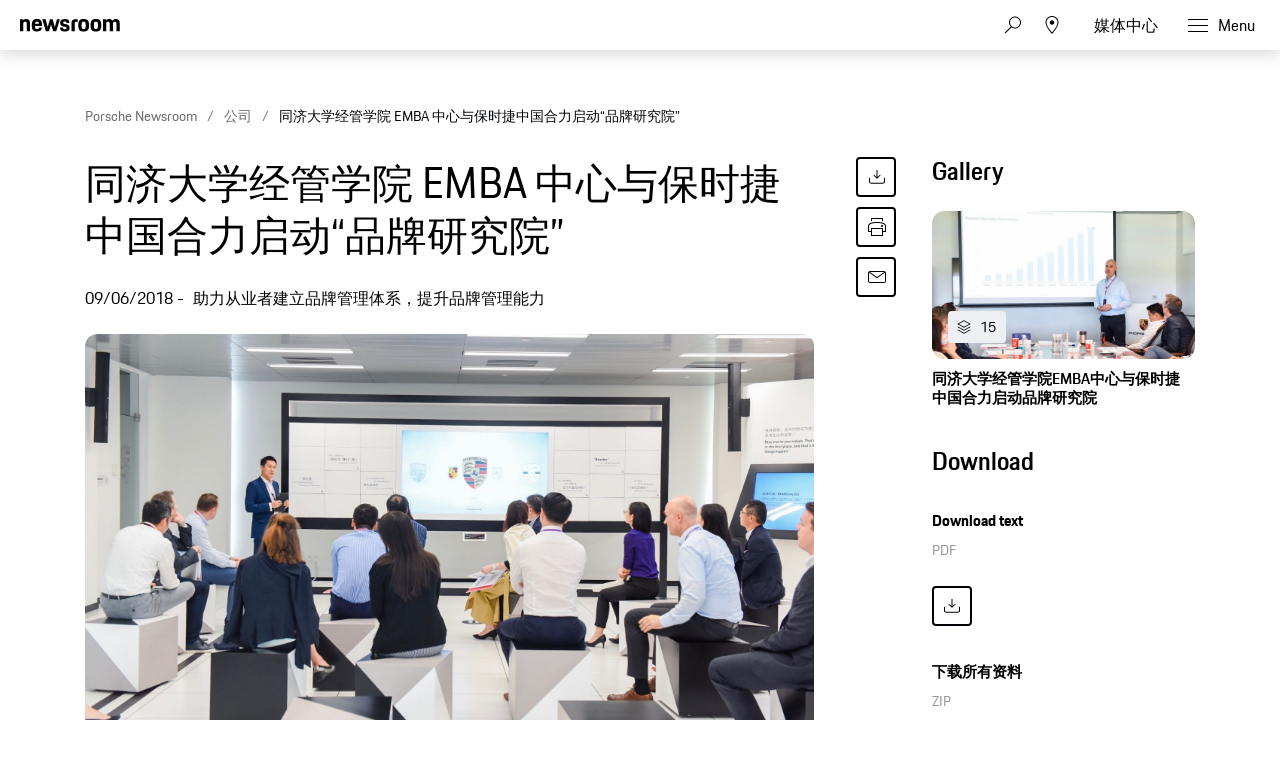

--- FILE ---
content_type: text/html;charset=UTF-8
request_url: https://newsroom.porsche.com/zh/company/cn-porsche-china-cooperation-agreement-university-tongji-brand-management-seminar-manfred-braeunl-jens-puttfarcken-16052.html
body_size: 29793
content:
<!DOCTYPE html>
<html lang="zh" data-language-tag="zh" class="">
<head>
        <!-- Global site tag (gtag.js) - Google Analytics -->
<script async src="https://www.googletagmanager.com/gtag/js?id=G-DMP86QNB61"></script>
<script>
  window.dataLayer = window.dataLayer || [];
  function gtag(){dataLayer.push(arguments);}
  gtag('js', new Date());
 
  
  gtag('config', 'UA-192735323-1');
  gtag('config', 'G-DMP86QNB61');
 
</script>
<!--End Google Analytics-->
<meta charset="utf-8">
<meta http-equiv="X-UA-Compatible" content="IE=edge">
<title>同济大学经管学院 EMBA 中心与保时捷中国合力启动“品牌研究院” - Porsche Newsroom CHN</title>
<meta name="viewport" content="width=device-width,initial-scale=1,maximum-scale=1">
<meta name="description" content="助力从业者建立品牌管理体系，提升品牌管理能力">
<meta name="keywords" content="">
<meta http-equiv="content-language" content="zh">
<meta http-equiv="robots" content="index,follow,noodp">
<link rel="canonical" href="https://newsroom.porsche.com/zh/company/cn-porsche-china-cooperation-agreement-university-tongji-brand-management-seminar-manfred-braeunl-jens-puttfarcken-16052.html">
<meta property="og:title" content="同济大学经管学院 EMBA 中心与保时捷中国合力启动“品牌研究院”" />
<meta property="og:description" content="助力从业者建立品牌管理体系，提升品牌管理能力" />
<meta property="og:type" content="article"/>
<meta property="og:url" content="https://newsroom.porsche.com/zh/company/cn-porsche-china-cooperation-agreement-university-tongji-brand-management-seminar-manfred-braeunl-jens-puttfarcken-16052.html"/>
<meta property="og:image" content="https://newsroom.porsche.com/.imaging/mte/porsche-templating-theme/teaser_700x395/dam/CN_local/2018/Porsche-China-cooperates-with-University-Tongji/1.同济大学经管学院EMBA中心与保时捷中国合力启动品牌研究院.jpg/jcr:content/1.%E5%90%8C%E6%B5%8E%E5%A4%A7%E5%AD%A6%E7%BB%8F%E7%AE%A1%E5%AD%A6%E9%99%A2EMBA%E4%B8%AD%E5%BF%83%E4%B8%8E%E4%BF%9D%E6%97%B6%E6%8D%B7%E4%B8%AD%E5%9B%BD%E5%90%88%E5%8A%9B%E5%90%AF%E5%8A%A8%E5%93%81%E7%89%8C%E7%A0%94%E7%A9%B6%E9%99%A2.jpg">
<meta itemprop="image" content="https://newsroom.porsche.com/.imaging/mte/porsche-templating-theme/teaser_700x395/dam/CN_local/2018/Porsche-China-cooperates-with-University-Tongji/1.同济大学经管学院EMBA中心与保时捷中国合力启动品牌研究院.jpg/jcr:content/1.%E5%90%8C%E6%B5%8E%E5%A4%A7%E5%AD%A6%E7%BB%8F%E7%AE%A1%E5%AD%A6%E9%99%A2EMBA%E4%B8%AD%E5%BF%83%E4%B8%8E%E4%BF%9D%E6%97%B6%E6%8D%B7%E4%B8%AD%E5%9B%BD%E5%90%88%E5%8A%9B%E5%90%AF%E5%8A%A8%E5%93%81%E7%89%8C%E7%A0%94%E7%A9%B6%E9%99%A2.jpg">
<meta property="og:site_name" content="Porsche Newsroom"/>
<meta property="social-count-url" content="https://newsroom.porsche.com/social-media/">
<link rel="apple-touch-icon" href="/dam/jcr:0e3d0d6f-5293-4a90-9fbc-0d17bbc29fc2/apple-touch-icon">
<link rel="apple-touch-icon" sizes="76x76" href="/dam/jcr:e1ec9ff0-bea1-47ba-8bf5-a2c1eca9865d/apple-touch-icon-76x76">
<link rel="apple-touch-icon" sizes="120x120" href="/dam/jcr:8d379cc4-582a-4ce1-a0d3-635c19e417ae/apple-touch-icon-120x120">
<link rel="apple-touch-icon" sizes="152x152" href="">
<link rel="shortcut icon" href="/dam/jcr:e7d45c12-7464-44aa-a1f9-591e00892214/favicon_2024.ico" type="image/x-icon">
<link rel="icon" href="/dam/jcr:e7d45c12-7464-44aa-a1f9-591e00892214/favicon_2024.ico" type="image/x-icon">
<!--[if gt IE 8]><!-->
<link rel="stylesheet" href="/.resources/porsche-templating/css/style.css?c95dfc4fdc92d430b31cc04169b9366e07174fac"> <!--<![endif]-->
<meta itemprop="logo" content="/.resources/porsche-templating/img/logo.jpg">
<script type="text/javascript" src="/.resources/porsche-templating/js/main.min.js?c95dfc4fdc92d430b31cc04169b9366e07174fac" async></script>
<!--[if IE 9]>
<link rel="stylesheet" href="/.resources/porsche-templating/css/ie9-hacks.css?c95dfc4fdc92d430b31cc04169b9366e07174fac">
<script type="text/javascript" src="/.resources/porsche-templating/js/polyfills.min.js?c95dfc4fdc92d430b31cc04169b9366e07174fac" async></script>
<![endif]-->
<script type="text/javascript">var tableFactsData = [];</script><meta name="twitter:card" content="summary_large_image" />
<meta name="twitter:site" content="@PorscheNewsroom" />
<meta name="twitter:title" content="同济大学经管学院 EMBA 中心与保时捷中国合力启动“品牌研究院”" />
<meta name="twitter:description" content="助力从业者建立品牌管理体系，提升品牌管理能力" />
<meta name="twitter:image" content="https://newsroom.porsche.com/.imaging/mte/porsche-templating-theme/teaser_700x395/dam/CN_local/2018/Porsche-China-cooperates-with-University-Tongji/1.同济大学经管学院EMBA中心与保时捷中国合力启动品牌研究院.jpg/jcr:content/1.%E5%90%8C%E6%B5%8E%E5%A4%A7%E5%AD%A6%E7%BB%8F%E7%AE%A1%E5%AD%A6%E9%99%A2EMBA%E4%B8%AD%E5%BF%83%E4%B8%8E%E4%BF%9D%E6%97%B6%E6%8D%B7%E4%B8%AD%E5%9B%BD%E5%90%88%E5%8A%9B%E5%90%AF%E5%8A%A8%E5%93%81%E7%89%8C%E7%A0%94%E7%A9%B6%E9%99%A2.jpg" />
<meta name="twitter:url" content="https://newsroom.porsche.com/zh/company/cn-porsche-china-cooperation-agreement-university-tongji-brand-management-seminar-manfred-braeunl-jens-puttfarcken-16052.html" /></head>
<body class="" data-controller="" data-action="" data-ctx-path="">
    <div class="page ">
        <header role="banner" id="page-header" class="page-header">
<div class="header-wrapper">
    <div class="header-container">

        <div class="header-logo header-logo-newsroom">
            <a href="/zh.html">

<svg class="logo-newsroom" width="165" height="42" viewBox="0 0 165 42" fill="none" xmlns="http://www.w3.org/2000/svg">
<g clip-path="url(#clip0_2516_68417)">
<path fill-rule="evenodd" clip-rule="evenodd" d="M0 27.3691H7.13455V28.5257H4.17515V38.2042H2.97341V28.5257H0V27.3691ZM8.4087 27.3691H9.58008V31.4183C9.8884 30.7489 10.5319 30.4141 11.4136 30.4141C12.9938 30.4141 13.7412 31.4183 13.7412 33.0596V38.2042H12.5687V33.3811C12.5687 32.0266 12.1587 31.5239 11.1182 31.5239C10.108 31.5239 9.58008 31.9342 9.58008 33.3655V38.2042H8.4087V27.3691ZM16.5254 33.5323H19.7768C19.6892 31.9654 19.2501 31.5239 18.1803 31.5239C17.1689 31.5239 16.6434 31.9654 16.5254 33.5323ZM15.3225 34.3541C15.3225 31.5851 16.2171 30.4129 18.2247 30.4129C20.2311 30.4129 20.905 31.6763 20.905 34.1874V34.4753H16.4951C16.5102 36.8208 17.0229 37.3211 18.2387 37.3211C19.2501 37.3211 19.6752 36.9564 19.806 35.9366H20.8606C20.7146 37.4579 19.9823 38.3265 18.2387 38.3265C16.1727 38.3265 15.3237 37.1988 15.3237 34.3553L15.3225 34.3541ZM25.6664 38.2042L26.0763 27.3691H27.3656L30.4278 36.1334L33.4304 27.3691H34.6462L35.0853 38.2042H33.9151L33.6079 30.1538L30.7805 38.2042H29.9887L27.1321 30.0482L26.8401 38.2042H25.6664ZM37.9127 33.5323H41.1653C41.0777 31.9654 40.6374 31.5239 39.5676 31.5239C38.5574 31.5239 38.0295 31.9654 37.9127 33.5323ZM36.711 34.3541C36.711 31.5851 37.6056 30.4129 39.612 30.4129C41.6196 30.4129 42.2934 31.6763 42.2934 34.1874V34.4753H37.8835C37.8975 36.8208 38.4114 37.3211 39.6272 37.3211C40.6374 37.3211 41.0625 36.9564 41.1945 35.9366H42.249C42.1031 37.4579 41.3696 38.3265 39.6272 38.3265C37.5612 38.3265 36.711 37.1976 36.711 34.3541ZM48.3138 34.3697C48.3138 32.1166 47.8011 31.5239 46.6005 31.5239C45.3252 31.5239 44.8569 32.1946 44.8569 34.3697C44.8569 36.5905 45.3252 37.3211 46.6005 37.3211C47.8455 37.3211 48.3138 36.5905 48.3138 34.3697ZM43.6844 34.3697C43.6844 31.6151 44.593 30.4129 46.541 30.4129C47.376 30.4129 47.9775 30.7333 48.3138 31.3871V27.3691H49.4864V38.203H48.3582V37.1076C47.9915 37.915 47.3468 38.3265 46.395 38.3265C44.4318 38.3265 43.6844 37.1244 43.6844 34.3697ZM51.4776 38.2042V30.5353H52.6501V38.2042H51.4776ZM51.4776 28.8005V27.3703H52.6501V28.8017H51.4776V28.8005ZM58.2454 34.5665L57.2352 34.7189C55.8139 34.918 55.4332 35.4051 55.4332 36.1646C55.4332 36.9408 55.8431 37.3367 56.6781 37.3367C57.6592 37.3367 58.2454 36.7129 58.2454 35.6775V34.5665ZM57.1476 33.7915L58.2454 33.6091V33.1232C58.2454 32.0254 57.9967 31.4783 56.9269 31.4783C55.8875 31.4783 55.5208 31.843 55.5068 32.954H54.437C54.4814 31.3104 55.1109 30.4129 57.0297 30.4129C58.8025 30.4129 59.418 31.4639 59.418 32.9708V38.2042H58.2898V37.2612C58.0119 37.855 57.4104 38.3265 56.4294 38.3265C55.0373 38.3265 54.2606 37.5659 54.2606 36.3014C54.2606 34.6889 55.3304 34.1106 57.1476 33.7915ZM65.8927 28.5257V32.8472H67.9294C69.2328 32.8472 69.7163 32.4381 69.7163 30.6877C69.7163 28.984 69.2328 28.5257 67.9586 28.5257H65.8927ZM64.6781 27.3691H67.9598C70.0538 27.3691 70.9332 28.2534 70.9332 30.6877C70.9332 33.1676 69.8354 33.8982 67.9294 33.8982H65.8927V38.2054H64.6781V27.3691ZM76.5589 34.3697C76.5589 32.1946 76.0742 31.5239 74.8304 31.5239C73.5831 31.5239 73.102 32.1946 73.102 34.3697C73.102 36.5905 73.5831 37.3211 74.8304 37.3211C76.0742 37.3211 76.5589 36.5905 76.5589 34.3697ZM71.9294 34.3697C71.9294 31.6151 72.7341 30.4129 74.8304 30.4129C76.9396 30.4129 77.7302 31.6151 77.7302 34.3697C77.7302 37.1244 76.8952 38.3265 74.8304 38.3265C72.7201 38.3265 71.9294 37.1244 71.9294 34.3697ZM79.3116 32.8173C79.3116 31.3559 80.059 30.5353 81.5235 30.5353H82.6809V31.5995H81.5679C80.8496 31.5995 80.4841 31.9798 80.4841 32.7261V38.2054H79.3116V32.8173ZM83.5895 30.5353H84.5705V28.7081H85.6987V30.5353H87.8674V31.5995H85.6987V35.7999C85.6987 36.8352 86.021 37.1988 86.9448 37.1988H87.8674V38.2042H86.7392C85.2584 38.2042 84.5273 37.4123 84.5273 35.8454V31.5983H83.5895V30.5353ZM92.8776 34.5665L91.8662 34.7189C90.4461 34.918 90.0653 35.4051 90.0653 36.1646C90.0653 36.9408 90.4741 37.3367 91.3091 37.3367C92.2901 37.3367 92.8776 36.7129 92.8776 35.6775V34.5665ZM91.7775 33.7915L92.8776 33.6091V33.1232C92.8776 32.0254 92.6277 31.4783 91.5591 31.4783C90.5173 31.4783 90.1529 31.843 90.1366 32.954H89.068C89.1112 31.3104 89.743 30.4129 91.6607 30.4129C93.4347 30.4129 94.0501 31.4639 94.0501 32.9708V38.2042H92.922V37.2612C92.6428 37.855 92.0426 38.3265 91.0616 38.3265C89.6683 38.3265 88.8928 37.5659 88.8928 36.3014C88.8928 34.6889 89.9614 34.1106 91.7775 33.7915ZM95.983 38.2042V27.3703H97.1555V38.2054L95.983 38.2042ZM106.926 34.3697C106.926 32.1946 106.458 31.5239 105.182 31.5239C103.982 31.5239 103.454 32.1166 103.454 34.3697C103.454 36.5905 103.937 37.3211 105.182 37.3211C106.458 37.3211 106.926 36.5905 106.926 34.3697ZM102.282 27.3691H103.454V31.5095C103.804 30.7777 104.42 30.4129 105.285 30.4129C107.336 30.4129 108.082 31.6151 108.082 34.3697C108.082 37.1244 107.219 38.3265 105.226 38.3265C104.348 38.3265 103.747 37.9918 103.411 37.2456V38.2042H102.282V27.3691ZM109.769 40.3649C110.399 40.3649 110.808 40.0602 111.102 39.1472L111.365 38.281L108.845 30.5365H110.076L111.95 36.5317L113.827 30.5365H114.91L112.083 39.2228C111.628 40.6241 111.189 41.3691 109.783 41.3691H109.196V40.3649H109.769ZM120.389 28.5257V32.8472H122.425C123.729 32.8472 124.213 32.4381 124.213 30.6877C124.213 28.984 123.729 28.5257 122.454 28.5257H120.389ZM119.172 27.3691H122.454C124.549 27.3691 125.43 28.2534 125.43 30.6877C125.43 33.1676 124.33 33.8982 122.425 33.8982H120.389V38.2054H119.172V27.3691ZM131.053 34.3697C131.053 32.1946 130.57 31.5239 129.325 31.5239C128.08 31.5239 127.597 32.1946 127.597 34.3697C127.597 36.5905 128.08 37.3211 129.326 37.3211C130.57 37.3211 131.053 36.5905 131.053 34.3697ZM126.425 34.3697C126.425 31.6151 127.231 30.4129 129.325 30.4129C131.434 30.4129 132.226 31.6151 132.226 34.3697C132.226 37.1244 131.391 38.3265 129.325 38.3265C127.215 38.3265 126.425 37.1244 126.425 34.3697ZM133.806 32.8173C133.806 31.3559 134.553 30.5353 136.019 30.5353H137.176V31.5995H136.063C135.345 31.5995 134.978 31.9798 134.978 32.7261V38.2054H133.807V32.8173H133.806ZM139.125 36.0278C139.228 37.0476 139.666 37.3523 140.619 37.3523C141.675 37.3523 142.011 37.002 142.011 36.2246C142.011 35.4339 141.762 35.236 140.662 34.9624L139.873 34.7645C138.803 34.4921 138.128 33.8982 138.128 32.5737C138.128 31.1124 139.021 30.4129 140.604 30.4129C142.188 30.4129 143.051 31.0368 143.066 32.8173H141.997C141.939 31.7375 141.528 31.4783 140.604 31.4783C139.565 31.4783 139.256 31.843 139.256 32.5737C139.256 33.2276 139.521 33.5479 140.459 33.7915L141.235 33.9882C142.626 34.3397 143.155 35.008 143.155 36.2258C143.155 37.4891 142.436 38.3265 140.576 38.3265C138.7 38.3265 138.172 37.3679 138.056 36.0278H139.125ZM144.4 34.3541C144.4 31.5995 145.233 30.4129 147.284 30.4129C149.087 30.4129 149.804 31.4327 149.952 33.3799H148.836C148.676 31.9498 148.28 31.5239 147.24 31.5239C146.024 31.5239 145.571 32.179 145.571 34.3553C145.571 36.6829 146.039 37.3211 147.241 37.3211C148.28 37.3211 148.736 36.8196 148.836 35.2984H149.952C149.82 37.4891 148.926 38.3265 147.285 38.3265C145.204 38.3265 144.4 37.2144 144.4 34.3541ZM151.504 27.3691H152.676V31.4183C152.983 30.7489 153.628 30.4141 154.506 30.4141C156.089 30.4141 156.836 31.4183 156.836 33.0596V38.2042H155.664V33.3811C155.664 32.0266 155.255 31.5239 154.214 31.5239C153.203 31.5239 152.676 31.9342 152.676 33.3655V38.2042H151.504V27.3691ZM159.62 33.5323H162.872C162.784 31.9654 162.345 31.5239 161.275 31.5239C160.263 31.5239 159.737 31.9654 159.619 33.5323H159.62ZM158.418 34.3541C158.418 31.5851 159.312 30.4129 161.32 30.4129C163.326 30.4129 164 31.6763 164 34.1874V34.4753H159.59C159.604 36.8208 160.117 37.3211 161.334 37.3211C162.345 37.3211 162.77 36.9564 162.901 35.9366H163.956C163.81 37.4579 163.076 38.3265 161.334 38.3265C159.268 38.3265 158.419 37.1988 158.419 34.3553L158.418 34.3541Z" fill="black"/>
<path fill-rule="evenodd" clip-rule="evenodd" d="M0 22.0396V1.30461H5.128V3.73361C5.819 1.96261 7.446 0.975609 10.05 0.975609C14.73 0.975609 16.479 3.60861 16.479 8.58661V22.0406H11.068V9.77961C11.068 6.61161 10.376 5.70561 8.26 5.70561C6.021 5.70561 5.37 6.61161 5.37 9.77861V22.0386H0V22.0396ZM28.136 22.3696C21.586 22.3696 19.306 19.5316 19.306 11.7546C19.306 4.01961 21.666 0.974609 27.932 0.974609C34.444 0.974609 36.152 4.43161 36.152 11.7136V12.7836H24.678C24.758 17.5966 25.573 18.3376 28.095 18.3376C30.13 18.3376 30.985 17.7616 31.188 15.6626H35.989C35.664 19.7776 33.426 22.3696 28.136 22.3696ZM28.014 5.45961C26.061 5.45961 25.044 5.99461 24.759 9.24561H31.066C30.863 6.15961 30.048 5.45961 28.014 5.45961ZM42.512 22.0396L36.531 1.30461H42.105L45.483 14.7996L49.308 1.30361H53.54L57.324 14.7996L60.742 1.30361H65.584L59.562 22.0406H54.598L50.976 10.5196L47.598 22.0396H42.512ZM65.882 15.7456H70.682C70.804 17.9256 71.578 18.5016 73.652 18.5016C75.892 18.5016 76.38 17.8436 76.38 16.4036C76.38 14.9636 75.85 14.6346 73.775 14.2236L71.252 13.7296C68.159 13.1126 65.962 11.3016 65.962 7.35261C65.962 3.03261 68.73 0.975609 73.652 0.975609C79.187 0.975609 81.181 3.11461 81.181 8.01061H76.501C76.38 5.83061 75.769 5.29561 73.775 5.29561C71.7 5.29561 71.09 5.74761 71.09 7.26961C71.09 8.58661 71.619 9.12161 73.856 9.57461L76.38 10.0676C79.92 10.7676 81.507 12.7416 81.507 16.2396C81.507 19.8596 79.635 22.3696 73.491 22.3696C67.142 22.3696 66.084 19.4896 65.881 15.7456H65.882ZM84.558 22.0406V8.46261C84.558 3.40261 86.593 1.30361 91.638 1.30361H95.058V5.78961H92.37C90.62 5.78961 89.929 6.48961 89.929 8.25761V22.0416H84.557L84.558 22.0406ZM104.712 22.3696C98.079 22.3696 95.882 19.7356 95.882 11.6726C95.882 3.44261 98.202 0.975609 104.712 0.975609C111.224 0.975609 113.543 3.69061 113.543 11.6726C113.543 19.7356 111.344 22.3696 104.712 22.3696ZM104.712 18.2146C107.358 18.2146 108.05 17.3086 108.05 11.6726C108.05 6.44761 107.358 5.62461 104.712 5.62461C102.109 5.62461 101.335 6.44761 101.335 11.6726C101.335 17.3496 102.109 18.2146 104.712 18.2146ZM124.896 22.3696C118.264 22.3696 116.066 19.7356 116.066 11.6726C116.066 3.44261 118.386 0.975609 124.896 0.975609C131.406 0.975609 133.726 3.69061 133.726 11.6726C133.726 19.7356 131.528 22.3696 124.896 22.3696ZM124.896 18.2146C127.541 18.2146 128.233 17.3086 128.233 11.6726C128.233 6.44761 127.541 5.62461 124.896 5.62461C122.292 5.62461 121.518 6.44761 121.518 11.6726C121.518 17.3496 122.292 18.2146 124.896 18.2146ZM136.495 22.0406V1.30361H141.622V3.73261C142.314 1.96261 143.942 0.975609 146.546 0.975609C149.516 0.975609 151.306 2.04561 152.243 4.14261C152.935 2.16861 154.847 0.975609 157.655 0.975609C162.334 0.975609 164.085 3.60861 164.085 8.58661V22.0406H158.672V9.77961C158.672 6.61161 157.98 5.70561 155.864 5.70561C153.708 5.70561 152.975 6.48761 152.975 9.44961V22.0396H147.563V9.77961C147.563 6.61161 146.871 5.70561 144.755 5.70561C142.599 5.70561 141.866 6.48761 141.866 9.44961V22.0396L136.495 22.0406Z" fill="black"/>
</g>
<defs>
<clipPath id="clip0_2516_68417">
<rect width="165" height="42" fill="white"/>
</clipPath>
</defs>
</svg>
<svg width="148" height="20" viewBox="0 0 148 20" fill="none" xmlns="http://www.w3.org/2000/svg" class="logo-newsroom-plain">
    <path fill-rule="evenodd" clip-rule="evenodd" d="M0 18.9207V0.2952H4.6152V2.4759C5.2371 0.8874 6.7014 0 9.045 0C13.257 0 14.8311 2.3652 14.8311 6.8364V18.9207H9.9612V7.9083C9.9612 5.0634 9.3384 4.2498 7.434 4.2498C5.4189 4.2498 4.833 5.0634 4.833 7.9083V18.9207H0ZM25.3224 19.2168C19.4274 19.2168 17.3754 16.6671 17.3754 9.6822C17.3754 2.7342 19.4994 0 25.1388 0C30.9996 0 32.5368 3.105 32.5368 9.6453V10.6056H22.2102C22.2822 14.9292 23.0157 15.5952 25.2855 15.5952C27.117 15.5952 27.8865 15.0777 28.0692 13.1922H32.3901C32.0976 16.8885 30.0834 19.2168 25.3224 19.2168ZM25.2126 4.0284C23.4549 4.0284 22.5396 4.5081 22.2831 7.4286H27.9594C27.7767 4.6566 27.0432 4.0284 25.2126 4.0284ZM38.2608 18.9207L32.8779 0.2952H37.8945L40.9347 12.4173L44.3772 0.2934H48.186L51.5916 12.4164L54.6678 0.2934H59.0256L53.6058 18.9198H49.1382L45.8784 8.5734L42.8382 18.9207H38.2608ZM59.2938 13.2669H63.6138C63.7236 15.2253 64.4202 15.7419 66.2868 15.7419C68.3028 15.7419 68.742 15.1515 68.742 13.8573C68.742 12.564 68.265 12.2688 66.3975 11.8989L64.1268 11.4561C61.3431 10.9017 59.3658 9.2754 59.3658 5.7285C59.3658 1.8477 61.857 0 66.2868 0C71.2683 0 73.0629 1.9215 73.0629 6.318H68.8509C68.742 4.3605 68.1921 3.8799 66.3975 3.8799C64.53 3.8799 63.981 4.2867 63.981 5.6529C63.981 6.8364 64.4571 7.317 66.4704 7.7229L68.742 8.1666C71.928 8.7948 73.3563 10.5696 73.3563 13.7106C73.3563 16.9623 71.6715 19.2168 66.1419 19.2168C60.4278 19.2168 59.4756 16.6293 59.2929 13.2678L59.2938 13.2669ZM76.1022 18.9207V6.7257C76.1022 2.1807 77.9337 0.2952 82.4742 0.2952H85.5522V4.3236H83.133C81.558 4.3236 80.9361 4.9518 80.9361 6.5403V18.9207H76.1022ZM94.2408 19.2168C88.2711 19.2168 86.2938 16.8516 86.2938 9.6084C86.2938 2.2167 88.3818 0 94.2408 0C100.102 0 102.189 2.439 102.189 9.6084C102.189 16.8516 100.21 19.2168 94.2408 19.2168ZM94.2408 15.4845C96.6222 15.4845 97.245 14.6709 97.245 9.6084C97.245 4.9149 96.6222 4.176 94.2408 4.176C91.8981 4.176 91.2015 4.9149 91.2015 9.6084C91.2015 14.7078 91.8981 15.4845 94.2408 15.4845ZM112.406 19.2168C106.438 19.2168 104.459 16.8516 104.459 9.6084C104.459 2.2167 106.547 0 112.406 0C118.265 0 120.353 2.439 120.353 9.6084C120.353 16.8516 118.375 19.2168 112.406 19.2168ZM112.406 15.4845C114.787 15.4845 115.41 14.6709 115.41 9.6084C115.41 4.9149 114.787 4.176 112.406 4.176C110.063 4.176 109.366 4.9149 109.366 9.6084C109.366 14.7078 110.063 15.4845 112.406 15.4845ZM122.845 18.9207V0.2952H127.46V2.4759C128.083 0.8865 129.548 0 131.891 0C134.564 0 136.175 0.9612 137.019 2.8449C137.641 1.0719 139.362 0 141.89 0C146.101 0 147.677 2.3652 147.677 6.8364V18.9207H142.805V7.9083C142.805 5.0634 142.182 4.2498 140.278 4.2498C138.337 4.2498 137.678 4.9518 137.678 7.6122V18.9207H132.807V7.9083C132.807 5.0634 132.184 4.2498 130.28 4.2498C128.339 4.2498 127.679 4.9518 127.679 7.6122V18.9207H122.845Z" fill="#010205"/>
</svg>                </a>
        </div>


        <div class="header-logo header-logo-wordmark">
            <a href="/zh.html">
<svg width="234" height="17" viewBox="0 0 234 17" fill="none" xmlns="http://www.w3.org/2000/svg"><path d="M26.36 12.5728C28.9253 12.5728 30.3067 11.1915 30.3067 8.62613V4.7328C30.3067 2.16747 28.9253 0.786133 26.36 0.786133H0.119995V16.7861H3.74666V12.5728H26.36ZM26.68 4.94613V8.4128C26.68 8.8288 26.456 9.0528 26.04 9.0528H3.74666V4.30613H26.04C26.456 4.30613 26.68 4.53013 26.68 4.94613ZM38.4133 16.7861C35.848 16.7861 34.4667 15.4048 34.4667 12.8395V4.7328C34.4667 2.16747 35.848 0.786133 38.4133 0.786133H60.12C62.6853 0.786133 64.0667 2.16747 64.0667 4.7328V12.8395C64.0667 15.4048 62.6853 16.7861 60.12 16.7861H38.4133ZM59.8 13.2661C60.216 13.2661 60.44 13.0421 60.44 12.6261V4.94613C60.44 4.53013 60.216 4.30613 59.8 4.30613H38.7333C38.3173 4.30613 38.0933 4.53013 38.0933 4.94613V12.6261C38.0933 13.0421 38.3173 13.2661 38.7333 13.2661H59.8ZM94.84 11.3461C96.965 12.2399 98.4588 14.3381 98.4667 16.7861H94.84C94.84 13.9061 93.5067 12.5728 90.6267 12.5728H71.9067V16.7861H68.28V0.786133H94.52C97.0853 0.786133 98.4667 2.16747 98.4667 4.7328V7.40693C98.4667 9.86347 97.2 11.2341 94.84 11.3461ZM94.2 9.0528C94.616 9.0528 94.84 8.8288 94.84 8.4128V4.94613C94.84 4.53013 94.616 4.30613 94.2 4.30613H71.9067V9.0528H94.2ZM102.467 4.7328C102.467 2.16747 103.848 0.786133 106.413 0.786133H132.12V3.7728H106.733C106.317 3.7728 106.093 3.9968 106.093 4.4128V6.6528C106.093 7.0688 106.317 7.2928 106.733 7.2928H128.707C131.272 7.2928 132.653 8.67413 132.653 11.2395V12.8395C132.653 15.4048 131.272 16.7861 128.707 16.7861H103V13.7995H128.387C128.803 13.7995 129.027 13.5755 129.027 13.1595V10.9195C129.027 10.5035 128.803 10.2795 128.387 10.2795H106.413C103.848 10.2795 102.467 8.89813 102.467 6.3328V4.7328ZM136.76 4.7328C136.76 2.16747 138.141 0.786133 140.707 0.786133H165.773V4.30613H141.027C140.611 4.30613 140.387 4.53013 140.387 4.94613V12.6261C140.387 13.0421 140.611 13.2661 141.027 13.2661H165.773V16.7861H140.707C138.141 16.7861 136.76 15.4048 136.76 12.8395V4.7328ZM198.413 0.786133V16.7861H194.787V10.5461H173.613V16.7861H169.987V0.786133H173.613V7.02613H194.787V0.786133H198.413ZM206.307 3.7728V7.2928H233.88V10.2795H206.307V13.7995H233.88V16.7861H202.68V0.786133H233.88V3.7728H206.307Z" fill="#010205"/></svg>                </a>
        </div>


        <div class="header-navigation">
            <input type="checkbox" id="mobile-menu-toggle" class="mobile-menu-toggle menu-toggle is-visuallyhidden">
            <input type="checkbox" id="account-flyout-toggle" class="account-flyout-toggle menu-toggle is-visuallyhidden">
            <input type="checkbox" id="search-flyout-toggle" class="search-flyout-toggle menu-toggle is-visuallyhidden">
            <input type="checkbox" id="language-flyout-toggle" class="language-flyout-toggle menu-toggle is-visuallyhidden">
            <input type="checkbox" id="press-flyout-toggle" class="press-flyout-toggle menu-toggle is-visuallyhidden">
            <input type="radio" id="sub-reset" name="submenu" value="0" class="is-visuallyhidden" autocomplete="off">
            <div class="component-navigation" role="navigation">
                <nav class="menu-wrapper">
                        <ul class="flat menu top-level" role="menu">
                                <li role="menuitem">
                                        <div class="label">
                                            <a href="/zh/company.html"
                                                    
                                               title="公司"
                                                class="is-active" >
                                                <span class="inner-label">公司</span>
                                            </a>
                                        </div>
                                </li>
                                <li role="menuitem"  aria-haspopup="true">
                                        <div class="label">
                                            <a href="/zh/product.html"
                                               title="产品"
                                                    
                                                    
                                            >
                                                <span class="inner-label">产品</span>
                                            </a>
                                                <label for="sub-产品" class="arrow-sub">
<svg width="100%" height="100%" viewBox="0 0 24 24" fill="none" xmlns="http://www.w3.org/2000/svg">
    <path d="M15.1214 11.9966L9.64395 5.50001L8.87547 6.14175L13.8145 11.9997L8.87499 17.8583L9.64347 18.5L15.1187 12.0061L15.125 12.0008L15.1241 11.9997L15.1245 11.9992L15.1214 11.9966Z" fill="#010205"/>
</svg>
                                                </label>
                                        </div>
                                        <input type="radio" id="sub-产品" name="submenu"
                                               value="1"
                                               class="sub-check is-visuallyhidden" autocomplete="off">
                                        <ul class="flat menu sub-level" aria-label="submenu">
                                            <li role="menuitem" class="menu-title">
                                                <label for="sub-reset" class="arrow-back">
<svg width="100%" height="100%" viewBox="0 0 24 24" fill="none" xmlns="http://www.w3.org/2000/svg">
    <path d="M8.87857 12.0034L14.3561 18.5L15.1245 17.8582L10.1855 12.0003L15.125 6.14175L14.3565 5.5L8.88129 11.9939L8.875 11.9992L8.87593 12.0003L8.87547 12.0008L8.87857 12.0034Z" fill="#010205"/>
</svg>
                                                </label>
                                                <a href="/zh/product.html"
                                                   class="label"
                                                        
                                                   title="产品">产品</a>
                                            </li>
                                                <li role="menuitem">
                                                    <a href="/zh/product/718.html"
                                                       class="label"
                                                            
                                                       title="718">718</a>
                                                </li>
                                                <li role="menuitem">
                                                    <a href="/zh/product/911.html"
                                                       class="label"
                                                            
                                                       title="911">911</a>
                                                </li>
                                                <li role="menuitem">
                                                    <a href="/zh/product/cayenne.html"
                                                       class="label"
                                                            
                                                       title="Cayenne">Cayenne</a>
                                                </li>
                                                <li role="menuitem">
                                                    <a href="/zh/product/macan.html"
                                                       class="label"
                                                            
                                                       title="Macan">Macan</a>
                                                </li>
                                                <li role="menuitem">
                                                    <a href="/zh/product/panamera.html"
                                                       class="label"
                                                            
                                                       title="Panamera">Panamera</a>
                                                </li>
                                                <li role="menuitem">
                                                    <a href="/zh/product/taycan.html"
                                                       class="label"
                                                            
                                                       title="Taycan">Taycan</a>
                                                </li>
                                                <li role="menuitem">
                                                    <a href="/zh/international-events.html"
                                                       class="label"
                                                            
                                                       title="相关活动">相关活动</a>
                                                </li>
                                        </ul>
                                </li>
                                <li role="menuitem">
                                        <div class="label">
                                            <a href="/zh/technology.html"
                                                    
                                               title="技术">
                                                <span class="inner-label">技术</span>
                                            </a>
                                        </div>
                                </li>
                                <li role="menuitem">
                                        <div class="label">
                                            <a href="/zh/history.html"
                                                    
                                               title="历史">
                                                <span class="inner-label">历史</span>
                                            </a>
                                        </div>
                                </li>
                                <li role="menuitem">
                                        <div class="label">
                                            <a href="/zh/motorsports.html"
                                                    
                                               title="赛车运动">
                                                <span class="inner-label">赛车运动</span>
                                            </a>
                                        </div>
                                </li>
                        </ul>
                    <ul class="flat menu top-level" role="menu">
                            <li role="menuitem">
                                <div class="label">
                                    <a href="https://newstv.porsche.com/en/" title="NewsTV">
                                        <span class="inner-label">NewsTV</span>
                                    </a>
                                </div>
                            </li>
                    </ul>
                </nav>

                <ul class="flat options">
                    <li class="is-hidden">
                        <a href="" class="cart-items">
                            <span class="cart-amount">0</span>
<svg width="100%" height="100%" viewBox="0 0 24 24" fill="none" xmlns="http://www.w3.org/2000/svg"><path d="M20 13.1426V17.1426C20 18.2471 19.1046 19.1426 18 19.1426H6C4.89543 19.1426 4 18.2471 4 17.1426V13.1426H5V17.1426C5 17.6554 5.38604 18.0781 5.88338 18.1359L6 18.1426H18C18.5128 18.1426 18.9355 17.7565 18.9933 17.2592L19 17.1426V13.1426H20Z" fill="#010205"/></svg>                        </a>
                    </li>
                    <li class="toggle-search">
                        <input type="checkbox" id="search" class="is-visuallyhidden">
                        <label for="search-flyout-toggle" class="toggle">
<svg width="100%" height="100%" viewBox="0 0 24 24" fill="none" xmlns="http://www.w3.org/2000/svg">
    <path d="M14.0022 3.5C17.3137 3.5 19.9996 6.187 19.9996 9.5C19.9996 12.813 17.3137 15.5 14.0022 15.5C12.6677 15.5 11.4348 15.0636 10.4384 14.3258L4.42976 20.3337L3.72266 19.6266L9.68492 13.6642C8.64471 12.585 8.00482 11.1171 8.00482 9.5C8.00482 6.187 10.6906 3.5 14.0022 3.5ZM14.0022 4.5C11.2464 4.5 9.00438 6.743 9.00438 9.5C9.00438 12.257 11.2464 14.5 14.0022 14.5C16.758 14.5 19 12.257 19 9.5C19 6.743 16.758 4.5 14.0022 4.5Z" fill="#010205"/>
</svg>
                        </label>
                        <section class="flyout flyout-search">
                            <form action="/zh/media-search.html"
                                  method="GET">
                                <fieldset>
                                    <input type="text" name="keyword"
                                           placeholder="Find Press Releases, Images and Videos"
                                           class="has-submit">
                                    <button class="submit" type="submit">
                                        <span aria-hidden="true"><svg width="100%" height="100%" viewBox="0 0 24 24" fill="none" xmlns="http://www.w3.org/2000/svg">
    <path d="M14.0022 3.5C17.3137 3.5 19.9996 6.187 19.9996 9.5C19.9996 12.813 17.3137 15.5 14.0022 15.5C12.6677 15.5 11.4348 15.0636 10.4384 14.3258L4.42976 20.3337L3.72266 19.6266L9.68492 13.6642C8.64471 12.585 8.00482 11.1171 8.00482 9.5C8.00482 6.187 10.6906 3.5 14.0022 3.5ZM14.0022 4.5C11.2464 4.5 9.00438 6.743 9.00438 9.5C9.00438 12.257 11.2464 14.5 14.0022 14.5C16.758 14.5 19 12.257 19 9.5C19 6.743 16.758 4.5 14.0022 4.5Z" fill="#010205"/>
</svg>
</span>
                                        <span class="is-visuallyhidden">Senden</span>
                                    </button>
                                </fieldset>
                            </form>
                        </section>
                    </li>
                    <li class="toggle-language">
                        <input type="checkbox" id="language" class="is-visuallyhidden">
                        <label for="language-flyout-toggle" class="toggle">
<svg width="100%" height="100%" viewBox="0 0 24 24" fill="none" xmlns="http://www.w3.org/2000/svg">
    <g clip-path="url(#clip0_2603_68568)">
        <path d="M12 3C15.6562 3 18.5 5.8637 18.5 9.5456C18.5 14.0453 12 21 12 21C12 21 5.5 14.0453 5.5 9.5456C5.5 5.8637 8.34375 3 12 3ZM12 4C10.4666 4 9.08043 4.61269 8.1 5.6C7.11292 6.594 6.5 7.99171 6.5 9.5456C6.5 12.8683 10.3375 17.6041 11.9998 19.5C13.6619 17.6048 17.5 12.8686 17.5 9.5456C17.5 7.99171 16.8871 6.594 15.9 5.6C14.9196 4.61269 13.5334 4 12 4Z" fill="#010205"/>
        <path d="M14.25 9.5C14.25 10.7426 13.2426 11.75 12 11.75C10.7574 11.75 9.75 10.7426 9.75 9.5C9.75 8.25736 10.7574 7.25 12 7.25C13.2426 7.25 14.25 8.25736 14.25 9.5Z" fill="#010205"/>
    </g>
    <defs>
        <clipPath id="clip0_2603_68568">
            <rect width="100%" height="100%" fill="white"/>
        </clipPath>
    </defs>
</svg>
                        </label>
                        <section class="flyout flyout-language">
                            <ul class="flat menu sub-level language" aria-label="language" data-language-url="/.rest/pnr/languages/v1/f89a8960-5148-47b1-82a1-fe0d176924af">
                            </ul>
                        </section>
                    </li>

                        <li class="toggle-press">
                            <input type="checkbox" id="press" class="is-visuallyhidden">
                            <label for="press-flyout-toggle" class="toggle">
                                媒体中心
                            </label>

                            <section class="flyout flyout-press">
                                <ul class="flat menu sub-level press" aria-label="press">
                                    <li role="menuitem">
                                        <a href="/zh/downloads.html" class="label" title="press">媒体中心</a>
                                    </li>

                                        <li role="menuitem">
                                            <a href="/zh/contact.html"
                                               class="label"
                                               title="联系方式">联系方式</a>
                                        </li>
                                        <li role="menuitem">
                                            <a href="https://newsroom.porsche.com/en/images-videos.html"
                                               class="label"
                                               title="下载图片和短片">下载图片和短片</a>
                                        </li>
                                        <li role="menuitem">
                                            <a href="https://newsroom.porsche.com/en/press-kits.html"
                                               class="label"
                                               title="下载新闻资料">下载新闻资料</a>
                                        </li>

                                </ul>
                            </section>
                        </li>

                </ul>
                <label class="burger-button toggle" for="mobile-menu-toggle">
                    <div class="burger-wrapper">
                        <span class="burger-inner"></span>
                    </div>
                    <span class="burger-label">Menu</span>

                </label>

            </div>
        </div>

    </div>
</div>
        </header>
        <!-- article_40 -->
        <nav class="breadcrumb-nav hide-small col-m-12 col-l-12">
            <ul class="flat" itemscope itemtype="https://schema.org/BreadcrumbList">
                <li itemprop="itemListElement" itemscope itemtype="https://schema.org/ListItem">
                    <a href="https://newsroom.porsche.com/zh.html" itemprop="item" title="Porsche Newsroom">
                        <span itemprop="name">Porsche Newsroom</span>
                    </a>
                    <meta itemprop="position" content="1" />
                </li>
                <li itemprop="itemListElement" itemscope itemtype="https://schema.org/ListItem">
                    <a href="https://newsroom.porsche.com/zh/company.html" itemprop="item" title="公司">
                        <span itemprop="name">公司</span>
                    </a>
                    <meta itemprop="position" content="2" />
                </li>
                <li itemprop="itemListElement" itemscope itemtype="https://schema.org/ListItem">
                    <a href="https://newsroom.porsche.com/zh/company/cn-porsche-china-cooperation-agreement-university-tongji-brand-management-seminar-manfred-braeunl-jens-puttfarcken-16052.html" itemprop="item" title="同济大学经管学院 EMBA 中心与保时捷中国合力启动“品牌研究院”">
                        <span itemprop="name">同济大学经管学院 EMBA 中心与保时捷中国合力启动“品牌研究院”</span>
                    </a>
                    <meta itemprop="position" content="3" />
                </li>
            </ul>
        </nav>

        <main role="main">
            <article class="article-main col-s-12 col-m-12 col-l-8">

<article class="teaser teaser-hero full-page-width-s is-vertical-l no-hover-line">
            <div itemscope="" itemtype="http://schema.org/ImageObject" class="teaser-image">
                <a title="同济大学经管学院 EMBA 中心与保时捷中国合力启动&ldquo;品牌研究院&rdquo;" class="full-width lightbox-image" itemprop="contentUrl" style="cursor: pointer;"
                   data-image="/.imaging/mte/porsche-templating-theme/image_1290x726/dam/CN_local/2018/Porsche-China-cooperates-with-University-Tongji/1.同济大学经管学院EMBA中心与保时捷中国合力启动品牌研究院.jpg/jcr:content/1.%E5%90%8C%E6%B5%8E%E5%A4%A7%E5%AD%A6%E7%BB%8F%E7%AE%A1%E5%AD%A6%E9%99%A2EMBA%E4%B8%AD%E5%BF%83%E4%B8%8E%E4%BF%9D%E6%97%B6%E6%8D%B7%E4%B8%AD%E5%9B%BD%E5%90%88%E5%8A%9B%E5%90%AF%E5%8A%A8%E5%93%81%E7%89%8C%E7%A0%94%E7%A9%B6%E9%99%A2.jpg"
                   data-asset-id="jcr:77f416d9-a6df-4cf2-83af-545194122df7"
                            data-download-url="/dam/jcr:77f416d9-a6df-4cf2-83af-545194122df7/1.%E5%90%8C%E6%B5%8E%E5%A4%A7%E5%AD%A6%E7%BB%8F%E7%AE%A1%E5%AD%A6%E9%99%A2EMBA%E4%B8%AD%E5%BF%83%E4%B8%8E%E4%BF%9D%E6%97%B6%E6%8D%B7%E4%B8%AD%E5%9B%BD%E5%90%88%E5%8A%9B%E5%90%AF%E5%8A%A8%E5%93%81%E7%89%8C%E7%A0%94%E7%A9%B6%E9%99%A2.jpg"
                            data-format="JPG"
                            data-size=""
                   data-title="同济大学经管学院 EMBA 中心与保时捷中国合力启动&ldquo;品牌研究院&rdquo;"
                   data-selection-url="#"
                   data-asset-description=""
                   data-asset-copyright-label="Photo Credit"
                   data-asset-copyright=""
                   data-asset-consumption-info=""
                   data-preview-mode="true">
                    <img class="" itemprop="thumbnailUrl" src="/.imaging/mte/porsche-templating-theme/image_1290x726/dam/CN_local/2018/Porsche-China-cooperates-with-University-Tongji/1.同济大学经管学院EMBA中心与保时捷中国合力启动品牌研究院.jpg/jcr:content/1.%E5%90%8C%E6%B5%8E%E5%A4%A7%E5%AD%A6%E7%BB%8F%E7%AE%A1%E5%AD%A6%E9%99%A2EMBA%E4%B8%AD%E5%BF%83%E4%B8%8E%E4%BF%9D%E6%97%B6%E6%8D%B7%E4%B8%AD%E5%9B%BD%E5%90%88%E5%8A%9B%E5%90%AF%E5%8A%A8%E5%93%81%E7%89%8C%E7%A0%94%E7%A9%B6%E9%99%A2.jpg" alt="同济大学经管学院 EMBA 中心与保时捷中国合力启动&ldquo;品牌研究院&rdquo;">
                </a>
                <meta itemprop="representativeOfPage" content="false">
                <meta itemprop="caption" content="" />
                <meta itemprop="name" content="同济大学经管学院 EMBA 中心与保时捷中国合力启动&ldquo;品牌研究院&rdquo;" />
                <meta itemprop="description" content="" />
            </div>


    <div class="teaser-content ">


        <h1>同济大学经管学院 EMBA 中心与保时捷中国合力启动“品牌研究院”</h1>
            <time class="teaser-date seperator-after" datetime="09/06/2018">09/06/2018</time>
        <p>助力从业者建立品牌管理体系，提升品牌管理能力</p>
    </div>

    <!-- CHRO-285 sharing article -->
    <!-- NOTICE:
         - sharing bar occures two times in article, id for label + input checkbox has to be unique each instance
         - both instances have different classes on sharing-bar wrapper
    -->
<div class="sharing-bar sticky-sharebar col-m-1-offset col-l-1-push">

    <div class="share-bar-wrapper">

        <input id="article-share-teaser" class="share-toggle is-visuallyhidden" type="checkbox">
        <ul class="flat share-list cta-list">
                            <li>
                    <a href="https://pmdb.porsche.de/newsroomzips/f89a8960-5148-47b1-82a1-fe0d176924af.zip" class="icon download-button has-indicator" rel="nofollow">
<svg width="100%" height="100%" viewBox="0 0 24 24" fill="none" xmlns="http://www.w3.org/2000/svg" area-labelledby="downloadButtonLabel">
    <title id="downloadButtonLabel">download</title>
    <path d="M20 12.6426V16.6426C20 17.7471 19.1046 18.6426 18 18.6426H6C4.89543 18.6426 4 17.7471 4 16.6426V12.6426H5V16.6426C5 17.1554 5.38604 17.5781 5.88338 17.6359L6 17.6426H18C18.5128 17.6426 18.9355 17.2565 18.9933 16.7592L19 16.6426V12.6426H20Z" fill="#010205"/>
    <path d="M11.5039 4.94238L11.5076 12.0318L9.11482 9.63908L8.40771 10.3462L12.0039 13.9424L15.6001 10.3462L14.893 9.63908L12.5002 12.0318L12.5039 4.94238L11.5039 4.94238Z" fill="#010205"/>
</svg>
                    </a>
                </li>
                <li>
                    <a href="/pdf/f89a8960-5148-47b1-82a1-fe0d176924af?print" class="icon" target="_blank" rel="nofollow">
<svg width="100%" height="100%" viewBox="0 0 24 24" fill="none" xmlns="http://www.w3.org/2000/svg">
    <title id="printButtonLabel">print</title>
    <path d="M7 6C6.66 6.08 6.33 6.18 6 6.3V3H18V6.3C17.67 6.18 17.34 6.08 17 6V4H7V6ZM21 11.15V17H18V21H6V17H3V11.15C3 8.82 5.07 7 12 7C18.93 7 21 8.82 21 11.15ZM17 14H7V20H17V14ZM20 11.15C20 8.6 15.6 8 12 8C8.4 8 4 8.6 4 11.15V16H6V13H18V16H20V11.15ZM17 10C16.45 10 16 10.45 16 11C16 11.55 16.45 12 17 12C17.55 12 18 11.55 18 11C18 10.45 17.55 10 17 10Z" fill="#010205"/>
</svg>
                    </a>
                </li>
                <li>
                    <a class="email-tooltip icon" data-url="https://pmdb.porsche.de/newsroomzips/f89a8960-5148-47b1-82a1-fe0d176924af.zip" data-title="发送或复制链接" data-label-send="发送链接" data-label-copy="复制链接" data-mail-subject="保时捷新闻中心 - 媒体资源包下载链接" data-label-success="Email was sent.">
<svg width="100%" height="100%" viewBox="0 0 24 24" fill="none" xmlns="http://www.w3.org/2000/svg" area-labelledby="emailButtonLabel">
    <title id="emailButtonLabel">发送链接</title>
    <g clip-path="url(#clip0_2603_68836)">
        <path d="M19 17H5C4.44772 17 4 16.5523 4 16V8C4 7.873 4.0265 7.7515 4.0705 7.6395L12 13.25L19.9525 7.7135C19.9805 7.805 20 7.9 20 8V16C20 16.5523 19.5523 17 19 17ZM19 7C19.0615 7 19.1215 7.0075 19.18 7.0185C14.5345 10.34 12.1412 12.0005 12 12.0001C11.8582 11.9996 9.50319 10.3351 4.935 7.0065C4.957 7.005 4.978 7 5 7H19ZM3 8V16C3 17.1046 3.89543 18 5 18H19C20.1046 18 21 17.1046 21 16V8C21 6.89543 20.1046 6 19 6H5C3.89543 6 3 6.89543 3 8Z" fill="#010205"/>
    </g>
    <defs>
        <clipPath id="clip0_2603_68836">
            <rect width="100%" height="100%" fill="white"/>
        </clipPath>
    </defs>
</svg>
                    </a>
                    <div class="tooltip-wrapper"></div>
                </li>
        </ul>
    </div>
</div>

</article>
                <div class="col-s-12 col-m-10 col-m-1-offset col-l-6 col-l-1-offset col-xl-6 col-xl-1-offset">

    <p>强强联手，&ldquo;品牌研究院&rdquo;落成</p>

<p>同济大学经管学院 EMBA 中心与保时捷中国于 2018 年 9 月 4 日在上海保时捷体验中心启动&ldquo;品牌研究院&rdquo;。&ldquo;品牌研究院&rdquo;旨在面向中国市场的实际需求，为品牌管理的从业者、企业家，以及寻求学术和职业深造的相关人士开发设计专项的经理人课程。</p>

<p>随着中国的全球重要市场地位的确立，各个市场领域的竞争均急速加剧，品牌管理已成为决定企业可持续发展的重要因素和日益增长的刚性需求。&ldquo;品牌研究院 &rdquo;旨在通过系统的学术和实践研讨，帮助从业者建立清晰的品牌管理认知体系和品牌战略思维。</p>

<div itemscope="" itemtype="http://schema.org/ImageObject" class="teaser-image center">
    <figure>
        <a href="#" title="同济大学经管学院 EMBA 中心与保时捷中国合力启动&ldquo;品牌研究院&rdquo;" class="full-width lightbox-image"
           itemprop="contentUrl"
           data-image="/dam/jcr:a2e9d58e-eb11-4e2c-a759-eaa8282f2d08/2.%20%E5%90%8C%E6%B5%8E%E5%A4%A7%E5%AD%A6%E7%BB%8F%E7%AE%A1%E5%AD%A6%E9%99%A2EMBA%E4%B8%AD%E5%BF%83%E4%B8%8E%E4%BF%9D%E6%97%B6%E6%8D%B7%E4%B8%AD%E5%9B%BD%E5%90%88%E5%8A%9B%E5%90%AF%E5%8A%A8%E5%93%81%E7%89%8C%E7%A0%94%E7%A9%B6%E9%99%A2.jpg"
           data-title="同济大学经管学院 EMBA 中心与保时捷中国合力启动&ldquo;品牌研究院&rdquo;"
           data-asset-info=""
           data-asset-id="asset-jcr-a2e9d58e-eb11-4e2c-a759-eaa8282f2d08"
           data-selection-url="#" data-download-url="/dam/jcr:a2e9d58e-eb11-4e2c-a759-eaa8282f2d08/2.%20%E5%90%8C%E6%B5%8E%E5%A4%A7%E5%AD%A6%E7%BB%8F%E7%AE%A1%E5%AD%A6%E9%99%A2EMBA%E4%B8%AD%E5%BF%83%E4%B8%8E%E4%BF%9D%E6%97%B6%E6%8D%B7%E4%B8%AD%E5%9B%BD%E5%90%88%E5%8A%9B%E5%90%AF%E5%8A%A8%E5%93%81%E7%89%8C%E7%A0%94%E7%A9%B6%E9%99%A2.jpg"
           data-preview-mode="true">
            <img loading="lazy" class="" itemprop="thumbnailUrl" src="/.imaging/mte/porsche-templating-theme/teaser_720x406x1_5/dam/CN_local/2018/Porsche-China-cooperates-with-University-Tongji/2.-同济大学经管学院EMBA中心与保时捷中国合力启动品牌研究院.jpg/jcr:content/2.%20%E5%90%8C%E6%B5%8E%E5%A4%A7%E5%AD%A6%E7%BB%8F%E7%AE%A1%E5%AD%A6%E9%99%A2EMBA%E4%B8%AD%E5%BF%83%E4%B8%8E%E4%BF%9D%E6%97%B6%E6%8D%B7%E4%B8%AD%E5%9B%BD%E5%90%88%E5%8A%9B%E5%90%AF%E5%8A%A8%E5%93%81%E7%89%8C%E7%A0%94%E7%A9%B6%E9%99%A2.jpg" alt="同济大学经管学院 EMBA 中心与保时捷中国合力启动&ldquo;品牌研究院&rdquo;">
        </a>
        <meta itemprop="representativeOfPage" content="false"/>
        <meta itemprop="caption" content=""/>
        <meta itemprop="name" content=""/>
        <meta itemprop="description" content=""/>
    </figure>
</div>

    <p>与顶级学府的学术合力</p>

<p>&ldquo;品牌研究院&rdquo;由同济大学 EMBA 中心与保时捷中国合作推出，并由同济大学 EMBA 中心官方认证。课程由知名市场营销教授主讲，整合品牌管理的高端学术理论和实践经验，剖析真实案例。另外&ldquo;品牌研究院&rdquo;还会邀请各行业顶级品牌的管理人士现场分享经验。</p>

<p>作为一门综合性学科，品牌管理涉及系统的理论知识、课题研究和实践。&ldquo;品牌研究院&rdquo;课程以学术理论为基础，深入研讨实际案例。授课内容涵盖品牌的管理系统、品牌战略和品牌定位实施、品牌价值评估、以及品牌管理实际操作等关键环节。</p>

<div itemscope="" itemtype="http://schema.org/ImageObject" class="teaser-image center">
    <figure>
        <a href="#" title="同济大学经管学院 EMBA 中心与保时捷中国合力启动&ldquo;品牌研究院&rdquo;" class="full-width lightbox-image"
           itemprop="contentUrl"
           data-image="/dam/jcr:5f88ddd7-2371-4e6b-afd4-3d6cf649d39a/4.%20%E5%90%8C%E6%B5%8E%E5%A4%A7%E5%AD%A6%E7%BB%8F%E7%AE%A1%E5%AD%A6%E9%99%A2EMBA%E4%B8%AD%E5%BF%83%E4%B8%8E%E4%BF%9D%E6%97%B6%E6%8D%B7%E4%B8%AD%E5%9B%BD%E5%90%88%E5%8A%9B%E5%90%AF%E5%8A%A8%E5%93%81%E7%89%8C%E7%A0%94%E7%A9%B6%E9%99%A2.jpg"
           data-title="同济大学经管学院 EMBA 中心与保时捷中国合力启动&ldquo;品牌研究院&rdquo;"
           data-asset-info=""
           data-asset-id="asset-jcr-5f88ddd7-2371-4e6b-afd4-3d6cf649d39a"
           data-selection-url="#" data-download-url="/dam/jcr:5f88ddd7-2371-4e6b-afd4-3d6cf649d39a/4.%20%E5%90%8C%E6%B5%8E%E5%A4%A7%E5%AD%A6%E7%BB%8F%E7%AE%A1%E5%AD%A6%E9%99%A2EMBA%E4%B8%AD%E5%BF%83%E4%B8%8E%E4%BF%9D%E6%97%B6%E6%8D%B7%E4%B8%AD%E5%9B%BD%E5%90%88%E5%8A%9B%E5%90%AF%E5%8A%A8%E5%93%81%E7%89%8C%E7%A0%94%E7%A9%B6%E9%99%A2.jpg"
           data-preview-mode="true">
            <img loading="lazy" class="" itemprop="thumbnailUrl" src="/.imaging/mte/porsche-templating-theme/teaser_720x406x1_5/dam/CN_local/2018/Porsche-China-cooperates-with-University-Tongji/4.-同济大学经管学院EMBA中心与保时捷中国合力启动品牌研究院.jpg/jcr:content/4.%20%E5%90%8C%E6%B5%8E%E5%A4%A7%E5%AD%A6%E7%BB%8F%E7%AE%A1%E5%AD%A6%E9%99%A2EMBA%E4%B8%AD%E5%BF%83%E4%B8%8E%E4%BF%9D%E6%97%B6%E6%8D%B7%E4%B8%AD%E5%9B%BD%E5%90%88%E5%8A%9B%E5%90%AF%E5%8A%A8%E5%93%81%E7%89%8C%E7%A0%94%E7%A9%B6%E9%99%A2.jpg" alt="同济大学经管学院 EMBA 中心与保时捷中国合力启动&ldquo;品牌研究院&rdquo;">
        </a>
        <meta itemprop="representativeOfPage" content="false"/>
        <meta itemprop="caption" content=""/>
        <meta itemprop="name" content=""/>
        <meta itemprop="description" content=""/>
    </figure>
</div>

    <p>&ldquo;&lsquo;品牌研究院&rsquo;致力于培养尖端专业人才，首先重视扎实的理论基础，还需要培养以可持续的方式解决现实挑战的能力。&lsquo;品牌研究院&rsquo;的课程为相关从业人员量身定制，强化理论与实践的结合，同时注重学习者的品牌管理认知体系的建立，以&lsquo;授之于渔&rsquo;的方式帮助从业者提升品牌管理能力。&rdquo; 同济大学中德学院高驰创新与创业讲席教授韩政</p>

<div itemscope="" itemtype="http://schema.org/ImageObject" class="teaser-image center">
    <figure>
        <a href="#" title="同济大学中德学院高驰创新与创业讲席教授韩政" class="full-width lightbox-image"
           itemprop="contentUrl"
           data-image="/dam/jcr:f666e260-e4a8-4690-a230-ab7a919e7541/5.%20%E5%90%8C%E6%B5%8E%E5%A4%A7%E5%AD%A6%E4%B8%AD%E5%BE%B7%E5%AD%A6%E9%99%A2%E9%AB%98%E9%A9%B0%E5%88%9B%E6%96%B0%E4%B8%8E%E5%88%9B%E4%B8%9A%E8%AE%B2%E5%B8%AD%E6%95%99%E6%8E%88%E9%9F%A9%E6%94%BF.jpg"
           data-title="同济大学中德学院高驰创新与创业讲席教授韩政"
           data-asset-info=""
           data-asset-id="asset-jcr-f666e260-e4a8-4690-a230-ab7a919e7541"
           data-selection-url="#" data-download-url="/dam/jcr:f666e260-e4a8-4690-a230-ab7a919e7541/5.%20%E5%90%8C%E6%B5%8E%E5%A4%A7%E5%AD%A6%E4%B8%AD%E5%BE%B7%E5%AD%A6%E9%99%A2%E9%AB%98%E9%A9%B0%E5%88%9B%E6%96%B0%E4%B8%8E%E5%88%9B%E4%B8%9A%E8%AE%B2%E5%B8%AD%E6%95%99%E6%8E%88%E9%9F%A9%E6%94%BF.jpg"
           data-preview-mode="true">
            <img loading="lazy" class="" itemprop="thumbnailUrl" src="/.imaging/mte/porsche-templating-theme/teaser_720x406x1_5/dam/CN_local/2018/Porsche-China-cooperates-with-University-Tongji/5.-同济大学中德学院高驰创新与创业讲席教授韩政.jpg/jcr:content/5.%20%E5%90%8C%E6%B5%8E%E5%A4%A7%E5%AD%A6%E4%B8%AD%E5%BE%B7%E5%AD%A6%E9%99%A2%E9%AB%98%E9%A9%B0%E5%88%9B%E6%96%B0%E4%B8%8E%E5%88%9B%E4%B8%9A%E8%AE%B2%E5%B8%AD%E6%95%99%E6%8E%88%E9%9F%A9%E6%94%BF.jpg" alt="同济大学中德学院高驰创新与创业讲席教授韩政">
        </a>
        <meta itemprop="representativeOfPage" content="false"/>
        <meta itemprop="caption" content=""/>
        <meta itemprop="name" content=""/>
        <meta itemprop="description" content=""/>
    </figure>
</div>

    <p>作为全国首批获准开办EMBA教育的项目之一，同济大学 EMBA 以&ldquo;同修匠心，共铸脊梁&rdquo;为理念，以&ldquo;培养具有全球视野、社会责任感及创新精神，掌握现代经济管理知识和技能的业界领袖&rdquo;为使命。在 16 年 EMBA 教育成功经验的基础上，同济大学 EMBA 与保时捷深度链接，为&ldquo;品牌研究院&rdquo;的学员提供优质专业培训，系统化的教学和专业资源，助力商业知识的创造性应用。</p>

<p>上海保时捷体验中心作为&ldquo;品牌研究院&rdquo;的教学场所，是继莱比锡、银石、亚特兰大、勒芒和洛杉矶之后，保时捷在亚洲第一家体验中心。中心不仅拥有顶尖会议设施，而且还是一个纯粹的品牌和赛车文化的体验平台，为经理人发展课程提供了浸入式品牌管理学习环境。</p>

<div itemscope="" itemtype="http://schema.org/ImageObject" class="teaser-image center">
    <figure>
        <a href="#" title="上海保时捷体验中心" class="full-width lightbox-image"
           itemprop="contentUrl"
           data-image="/dam/jcr:a7af3fc3-efc9-4eaa-9efa-4e69fdada745/21.%20%E4%B8%8A%E6%B5%B7%E4%BF%9D%E6%97%B6%E6%8D%B7%E4%BD%93%E9%AA%8C%E4%B8%AD%E5%BF%83.jpg"
           data-title="上海保时捷体验中心"
           data-asset-info=""
           data-asset-id="asset-jcr-a7af3fc3-efc9-4eaa-9efa-4e69fdada745"
           data-selection-url="#" data-download-url="/dam/jcr:a7af3fc3-efc9-4eaa-9efa-4e69fdada745/21.%20%E4%B8%8A%E6%B5%B7%E4%BF%9D%E6%97%B6%E6%8D%B7%E4%BD%93%E9%AA%8C%E4%B8%AD%E5%BF%83.jpg"
           data-preview-mode="true">
            <img loading="lazy" class="" itemprop="thumbnailUrl" src="/.imaging/mte/porsche-templating-theme/teaser_720x406x1_5/dam/CN_local/2018/Porsche-China-cooperates-with-University-Tongji/21.-上海保时捷体验中心.jpg/jcr:content/21.%20%E4%B8%8A%E6%B5%B7%E4%BF%9D%E6%97%B6%E6%8D%B7%E4%BD%93%E9%AA%8C%E4%B8%AD%E5%BF%83.jpg" alt="上海保时捷体验中心">
        </a>
        <meta itemprop="representativeOfPage" content="false"/>
        <meta itemprop="caption" content=""/>
        <meta itemprop="name" content=""/>
        <meta itemprop="description" content=""/>
    </figure>
</div>

    <p>助力实现品牌可持续发展<br />
过去十年中，消费品市场发生了巨大变化。中国消费者更是成为全球消费市场的重要力量。以奢侈品市场为例，据调查报告显示，2017 年，在全球个人奢侈品消费中，中国消费者占到 32%，到 2025 年将进一步增长至 44%。另外，欧析企业管理咨询（OC&amp;C）进行的一项研究显示中国消费者偏爱国际品牌。然而随着创新品牌的兴起，消费者自我认同感将逐渐提升，对本土知名品牌的支持会变得愈加明显。市场前景推动了中国市场对品牌管理专业学术课程的需求。</p>

<div itemscope="" itemtype="http://schema.org/ImageObject" class="teaser-image center">
    <figure>
        <a href="#" title="保时捷中国总裁及首席执行官严博禹博士（Dr.-Ing Jens Puttfarcken）" class="full-width lightbox-image"
           itemprop="contentUrl"
           data-image="/dam/jcr:754a006f-551f-4fbd-8a1b-dff517c89290/17.%20%E4%BF%9D%E6%97%B6%E6%8D%B7%E4%B8%AD%E5%9B%BD%E6%80%BB%E8%A3%81%E5%8F%8A%E9%A6%96%E5%B8%AD%E6%89%A7%E8%A1%8C%E5%AE%98%E4%B8%A5%E5%8D%9A%E7%A6%B9%E5%8D%9A%E5%A3%AB%EF%BC%88Dr.-Ing%20Jens%20Puttfarcken%EF%BC%89.jpg"
           data-title="保时捷中国总裁及首席执行官严博禹博士（Dr.-Ing Jens Puttfarcken）"
           data-asset-info=""
           data-asset-id="asset-jcr-754a006f-551f-4fbd-8a1b-dff517c89290"
           data-selection-url="#" data-download-url="/dam/jcr:754a006f-551f-4fbd-8a1b-dff517c89290/17.%20%E4%BF%9D%E6%97%B6%E6%8D%B7%E4%B8%AD%E5%9B%BD%E6%80%BB%E8%A3%81%E5%8F%8A%E9%A6%96%E5%B8%AD%E6%89%A7%E8%A1%8C%E5%AE%98%E4%B8%A5%E5%8D%9A%E7%A6%B9%E5%8D%9A%E5%A3%AB%EF%BC%88Dr.-Ing%20Jens%20Puttfarcken%EF%BC%89.jpg"
           data-preview-mode="true">
            <img loading="lazy" class="" itemprop="thumbnailUrl" src="/.imaging/mte/porsche-templating-theme/teaser_720x406x1_5/dam/CN_local/2018/Porsche-China-cooperates-with-University-Tongji/17.-保时捷中国总裁及首席执行官严博禹博士（Dr.-Ing-Jens-Puttfarcken）.jpg/jcr:content/17.%20%E4%BF%9D%E6%97%B6%E6%8D%B7%E4%B8%AD%E5%9B%BD%E6%80%BB%E8%A3%81%E5%8F%8A%E9%A6%96%E5%B8%AD%E6%89%A7%E8%A1%8C%E5%AE%98%E4%B8%A5%E5%8D%9A%E7%A6%B9%E5%8D%9A%E5%A3%AB%EF%BC%88Dr.-Ing%20Jens%20Puttfarcken%EF%BC%89.jpg" alt="保时捷中国总裁及首席执行官严博禹博士（Dr.-Ing Jens Puttfarcken）">
        </a>
        <meta itemprop="representativeOfPage" content="false"/>
        <meta itemprop="caption" content=""/>
        <meta itemprop="name" content=""/>
        <meta itemprop="description" content=""/>
    </figure>
</div>

    <p>&ldquo;保时捷的品牌历经 70 年发展，广受全球众多消费者的热爱。我们深知品牌管理的重要性，也关注到中国市场对品牌管理的需求。所以保时捷中国与顶级学府同济大学的 EMBA 中心，以及高端品牌的管理人员合力，通过&lsquo;品牌研究院&rsquo;在学术和实践领域提升中国市场从业人员的理论知识和专业水平，帮助更多品牌实现可持续的发展。&rdquo;保时捷中国总裁及首席执行官严博禹博士(Dr.-Ing Jens Puttfarcken)</p>

                </div>
            </article>

            <aside class="article-marginal col-s-12 col-m-12 col-l-3 col-l-1-offset">
                <!-- CHRO-275 Assets and Links -->
                <div class="sticky-wrapper">
                    <!-- TODO: include sidebar area -->
<ul class="accordion flat" role="tablist" aria-live="polite">
    
<li>
    <input id="marginal-gallery" name="article-marginal-group" class="toggle is-visuallyhidden" type="checkbox">
    <label for="marginal-gallery" id="tab-marginal-gallery" class="panel" role="tab">
        <h3 class="marginal-headline ">Gallery
            <span class="icon filled-grey is-round"><svg width="40" height="40" xmlns="http://www.w3.org/2000/svg"><path d="M13 17.912c0 .244.094.472.265.644l6.095 6.176a.899.899 0 0 0 1.28 0l6.096-6.177a.917.917 0 0 0 0-1.288.9.9 0 0 0-1.279-.001l-5.552 5.65h.191l-5.552-5.649a.901.901 0 0 0-1.279.001.91.91 0 0 0-.265.644z" fill="#000" fill-rule="evenodd"></path></svg></span>
        </h3>
    </label>
    <div role="tabpanel" aria-labelledby="tab-marginal-gallery">
        <section class="marginal-section">
            <figure class="media gallery ">
                <div itemscope="" itemtype="http://schema.org/ImageObject" class="preview-image">
                <meta itemprop="representativeOfPage" content="false">
                    <meta itemprop="caption" content="同济大学经管学院EMBA中心与保时捷中国合力启动品牌研究院">
                    <meta itemprop="name" content="保时捷中国市场部副总裁伯曼德博士（Dr. Manfred Braeunl）">
                    <meta itemprop="description" content="">
                    <a class="lightbox-gallery full-width"
                       title="同济大学经管学院EMBA中心与保时捷中国合力启动品牌研究院"
                       data-index="1" data-slider="false" itemprop="contentUrl" data-loop="true" data-asset-copyright-label="Photo Credit"
                          data-thumbnail-gallery="true"
                    >

                        <div class="preload-wrapper">
                            <img loading="lazy" class="" itemprop="thumbnailUrl" src="/.resources/porsche-templating/img/placeholder.png" data-src="/.imaging/mte/porsche-templating-theme/teaser_720x406x2/dam/CN_local/2018/Porsche-China-cooperates-with-University-Tongji/Galerie/3.保时捷中国市场部副总裁伯曼德博士（Dr.-Manfred-Braeunl）.jpg/jcr:content/3.%E4%BF%9D%E6%97%B6%E6%8D%B7%E4%B8%AD%E5%9B%BD%E5%B8%82%E5%9C%BA%E9%83%A8%E5%89%AF%E6%80%BB%E8%A3%81%E4%BC%AF%E6%9B%BC%E5%BE%B7%E5%8D%9A%E5%A3%AB%EF%BC%88Dr.%20Manfred%20Braeunl%EF%BC%89.jpg" alt="保时捷中国市场部副总裁伯曼德博士（Dr. Manfred Braeunl）">
                            <div class="loader-wrapper">
                                <span class="loader image"></span>
                            </div>
                        </div>
                        <div class="media-meta">
                            <div class="icon">
<svg width="100%" height="100%" viewBox="0 0 24 24" fill="none" xmlns="http://www.w3.org/2000/svg">
    <g clip-path="url(#clip0_2603_68900)">
        <path d="M4.02532 15.4309L12.0029 19.8L12.0079 19.798L12.0119 19.8L19.9874 15.4369L20.9997 15.9999L12.0029 21L3 15.9999L4.02532 15.4309ZM4.02532 11.4309L12.0029 15.7999L12.0079 15.7979L12.0119 15.7999L19.9874 11.4369L20.9997 11.9999L12.0029 17L3 11.9999L4.02532 11.4309ZM12.0001 3L21 8.00006L12.0032 13.0001L3.0003 8.00006L12.0001 3ZM12.0001 4.14401L5.05995 8.00006L12.0032 11.8001L18.9403 8.00006L12.0001 4.14401Z" fill="#010205"/>
    </g>
    <defs>
        <clipPath id="clip0_2603_68900">
            <rect width="100%" height="100%" fill="white"/>
        </clipPath>
    </defs>
</svg>
                            </div>
                            <span class="amount">15</span>
                        </div>


                        <ul class="is-visuallyhidden image-list" data-gallery-url="/.rest/pnr/gallery/v1/fc3f286d-975e-4f74-aed7-5e7b2f95226a?locale=zh" data-title="同济大学经管学院EMBA中心与保时捷中国合力启动品牌研究院" data-format="ZIP"
                            data-asset-id="gallery-fc3f286d-975e-4f74-aed7-5e7b2f95226a"
                            data-download-url="https://newsroom.porsche.com/download/?id=a82f32a4-0cde-4e9b-8abe-9a6e515c37ad,1617b319-0d61-4757-b800-7c7c11ba1607,cb4ca0c0-fd3d-4eb0-a2ba-1361f8e2ac8f,e557f62d-a188-4411-b51c-5903db4ac10a,40a587c2-ea29-480f-a6a4-268921e5abee,87f89580-e974-4ada-9402-8610538d9221,c7ac6401-c802-41eb-a9a9-acc69a31f720,859fcc03-33a5-45ff-9675-b4ddb04f1a7e,23c6f5e9-e127-43a6-8644-bd456134dd03,f27dce85-966d-473b-9fbc-3a8f2fbc9010,4dffd53e-c6d6-4a74-900b-37360f22258b,cf81a969-8058-4ad0-9efb-97d7d9be3979,e7df4323-27e9-41ae-b6a6-e44b76b2fb98,afaaed99-e55f-4283-b8b9-16ab8b353038,e2ee43de-07e8-476d-a6d4-194ac211241f"
                            data-preview-mode="true"
                            data-exceeds-download-limit="false">
                        </ul>
                    </a>
                </div>
                <figcaption class="f-sans-bold fs-medium text-black">
                    同济大学经管学院EMBA中心与保时捷中国合力启动品牌研究院
                </figcaption>

            </figure>
        </section>
    </div>
</li>
<li>
    <input id="marginal-download" name="article-marginal-group" class="toggle is-visuallyhidden" type="checkbox">
    <label for="marginal-download" id="tab-marginal-download" class="panel" role="tab">
        <h3 class="marginal-headline ">
            Download
            <span class="icon filled-grey is-round"><svg width="40" height="40" xmlns="http://www.w3.org/2000/svg"><path d="M13 17.912c0 .244.094.472.265.644l6.095 6.176a.899.899 0 0 0 1.28 0l6.096-6.177a.917.917 0 0 0 0-1.288.9.9 0 0 0-1.279-.001l-5.552 5.65h.191l-5.552-5.649a.901.901 0 0 0-1.279.001.91.91 0 0 0-.265.644z" fill="#000" fill-rule="evenodd"></path></svg></span>
        </h3>
    </label>
    <div role="tabpanel" aria-labelledby="tab-marginal-download">
        <section class="marginal-section">
            <ul class="flat bottom-dividor mb-m">
    <li>
        <div class="download">
            <div class="info-wrapper gutter-r">
                <ul class="flat has-seperator text-grey mb-xs">
                    <li></li>
                </ul>
                <div class="f-sans-bold fs-medium mb-xs">Download text</div>
                <ul class="flat text-grey mb-xs">
                    <li class="seperator-after">PDF</li>
                </ul>
            </div>

            <ul class="flat cta-list">
                <li>
                    <a href="/pdf/f89a8960-5148-47b1-82a1-fe0d176924af?print&attach" class="icon download-button has-indicator" download rel="nofollow">
<svg width="100%" height="100%" viewBox="0 0 24 24" fill="none" xmlns="http://www.w3.org/2000/svg" area-labelledby="downloadButtonLabel">
    <title id="downloadButtonLabel">download</title>
    <path d="M20 12.6426V16.6426C20 17.7471 19.1046 18.6426 18 18.6426H6C4.89543 18.6426 4 17.7471 4 16.6426V12.6426H5V16.6426C5 17.1554 5.38604 17.5781 5.88338 17.6359L6 17.6426H18C18.5128 17.6426 18.9355 17.2565 18.9933 16.7592L19 16.6426V12.6426H20Z" fill="#010205"/>
    <path d="M11.5039 4.94238L11.5076 12.0318L9.11482 9.63908L8.40771 10.3462L12.0039 13.9424L15.6001 10.3462L14.893 9.63908L12.5002 12.0318L12.5039 4.94238L11.5039 4.94238Z" fill="#010205"/>
</svg>
                    </a>
                </li>
            </ul>
        </div>
    </li>
    <li>
        <div class="download">
        <div class="info-wrapper gutter-r">
            <ul class="flat has-seperator text-grey mb-xs">
                <li></li>
            </ul>
            <div class="f-sans-bold fs-medium mb-xs">下载所有资料</div>
            <ul class="flat text-grey ">
                <li class="seperator-after">ZIP</li>
                <li>
                    
                </li>
            </ul>
        </div>
        <ul class="flat cta-list">
            <li class="mr-xxs">
                <a class="email-tooltip icon" data-url="https://pmdb.porsche.de/newsroomzips/f89a8960-5148-47b1-82a1-fe0d176924af.zip" data-title="发送或复制链接" data-label-send="发送链接" data-label-copy="复制链接" data-mail-subject="保时捷新闻中心 - 媒体资源包下载链接" data-label-success="Email was sent.">
<svg width="100%" height="100%" viewBox="0 0 24 24" fill="none" xmlns="http://www.w3.org/2000/svg" area-labelledby="emailButtonLabel">
    <title id="emailButtonLabel">发送链接</title>
    <g clip-path="url(#clip0_2603_68836)">
        <path d="M19 17H5C4.44772 17 4 16.5523 4 16V8C4 7.873 4.0265 7.7515 4.0705 7.6395L12 13.25L19.9525 7.7135C19.9805 7.805 20 7.9 20 8V16C20 16.5523 19.5523 17 19 17ZM19 7C19.0615 7 19.1215 7.0075 19.18 7.0185C14.5345 10.34 12.1412 12.0005 12 12.0001C11.8582 11.9996 9.50319 10.3351 4.935 7.0065C4.957 7.005 4.978 7 5 7H19ZM3 8V16C3 17.1046 3.89543 18 5 18H19C20.1046 18 21 17.1046 21 16V8C21 6.89543 20.1046 6 19 6H5C3.89543 6 3 6.89543 3 8Z" fill="#010205"/>
    </g>
    <defs>
        <clipPath id="clip0_2603_68836">
            <rect width="100%" height="100%" fill="white"/>
        </clipPath>
    </defs>
</svg>
                </a>
                <div class="tooltip-wrapper"></div>
            </li>
            <li>
                <a href="https://pmdb.porsche.de/newsroomzips/f89a8960-5148-47b1-82a1-fe0d176924af.zip" class="icon download-button has-indicator" download rel="nofollow">
<svg width="100%" height="100%" viewBox="0 0 24 24" fill="none" xmlns="http://www.w3.org/2000/svg" area-labelledby="downloadButtonLabel">
    <title id="downloadButtonLabel">download</title>
    <path d="M20 12.6426V16.6426C20 17.7471 19.1046 18.6426 18 18.6426H6C4.89543 18.6426 4 17.7471 4 16.6426V12.6426H5V16.6426C5 17.1554 5.38604 17.5781 5.88338 17.6359L6 17.6426H18C18.5128 17.6426 18.9355 17.2565 18.9933 16.7592L19 16.6426V12.6426H20Z" fill="#010205"/>
    <path d="M11.5039 4.94238L11.5076 12.0318L9.11482 9.63908L8.40771 10.3462L12.0039 13.9424L15.6001 10.3462L14.893 9.63908L12.5002 12.0318L12.5039 4.94238L11.5039 4.94238Z" fill="#010205"/>
</svg>
                </a>
            </li>
        </ul>
    </div>
    </li>
</ul>
</section>
</div>
</li>

</ul>
                </div>
            </aside>

            <section class="article-footer col-s-12 col-m-11 col-l-6 col-l-1-offset">
                    <section class="comp-tab ">
                        <div class="scrollable-wrapper"></div>
                    </section>


                <div class="sharing-bar mb-m hide-large">

                    <div class="share-bar-wrapper">

                        <input type="checkbox" id="article-share-footer" class="share-toggle is-visuallyhidden">
                        <ul class="flat share-list cta-list">
                                <li>
                                    <a class="icon download-button has-indicator">
<svg width="100%" height="100%" viewBox="0 0 24 24" fill="none" xmlns="http://www.w3.org/2000/svg" area-labelledby="downloadButtonLabel">
    <title id="downloadButtonLabel">download</title>
    <path d="M20 12.6426V16.6426C20 17.7471 19.1046 18.6426 18 18.6426H6C4.89543 18.6426 4 17.7471 4 16.6426V12.6426H5V16.6426C5 17.1554 5.38604 17.5781 5.88338 17.6359L6 17.6426H18C18.5128 17.6426 18.9355 17.2565 18.9933 16.7592L19 16.6426V12.6426H20Z" fill="#010205"/>
    <path d="M11.5039 4.94238L11.5076 12.0318L9.11482 9.63908L8.40771 10.3462L12.0039 13.9424L15.6001 10.3462L14.893 9.63908L12.5002 12.0318L12.5039 4.94238L11.5039 4.94238Z" fill="#010205"/>
</svg>
                                    </a>
                                </li>

                                <li class="toggle">
                                    <label class="icon" for="article-share-footer">
<svg xmlns="http://www.w3.org/2000/svg" width="24" height="24" fill="none" viewBox="0 0 24 24">
    <title id="shareButtonLabel">open</title>
    <path fill="#010205" fill-rule="evenodd" d="M16.5 7a1.5 1.5 0 1 0 0-3 1.5 1.5 0 0 0 0 3Zm0 1a2.5 2.5 0 1 0-2.083-1.117l-2.96 2.96a4 4 0 1 0 .404 5.952l2.33 1.747a2.5 2.5 0 1 0 .562-.829L12.465 15c.34-.588.534-1.271.534-1.999 0-.922-.312-1.772-.837-2.448l2.963-2.963c.394.26.867.411 1.374.411Zm0 12a1.5 1.5 0 1 0 0-3 1.5 1.5 0 0 0 0 3ZM12 13a3 3 0 1 1-6 0 3 3 0 0 1 6 0Z" clip-rule="evenodd"/>
</svg>
<svg xmlns="http://www.w3.org/2000/svg" viewBox="0 0 24 24" width="100%" height="100%"  area-labelledby="shareButtonCloseLabel">
    <title id="shareButtonCloseLabel">close</title>
    <path d="M4.91 19h1.5L12 12.83 17.59 19h1.5l-6.34-7 6.34-7h-1.5L12 11.17 6.41 5h-1.5l6.34 7-6.34 7z"/>
</svg>
                                    </label>

                                    <ul class="social-list flat">
                                        <li>
                                            <a href="https://www.facebook.com/sharer/sharer.php?u=https://newsroom.porsche.com/zh/company/cn-porsche-china-cooperation-agreement-university-tongji-brand-management-seminar-manfred-braeunl-jens-puttfarcken-16052.html" target="_blank" class="icon" rel="nofollow">
<svg xmlns="http://www.w3.org/2000/svg" viewBox="0 0 24 24" width="100%" height="100%"><path d="M7.5 12.44h2.42V21h3.27v-8.56H16l.51-3.21h-3.32V7a.71.71 0 0 1 .38-.68 1.6 1.6 0 0 1 .77-.21h2.12V3H14a5.38 5.38 0 0 0-2 .36 2.84 2.84 0 0 0-1.3 1 4.16 4.16 0 0 0-.59 1.2 4.51 4.51 0 0 0-.17 1.23v2.44H7.5v3.21Z"/></svg>                                            </a>
                                        </li>
                                        <li>
                                            <a href="https://twitter.com/share?url=https://newsroom.porsche.com/zh/company/cn-porsche-china-cooperation-agreement-university-tongji-brand-management-seminar-manfred-braeunl-jens-puttfarcken-16052.html" target="_blank" class="icon" rel="nofollow">
<svg width="24" height="24" viewBox="0 0 24 24" fill="none" xmlns="http://www.w3.org/2000/svg">
    <g clip-path="url(#clip0_2063_47143)">
        <path d="M13.5372 10.6946L19.5494 3.5H18.1247L12.9043 9.74701L8.73482 3.5H3.92578L10.2309 12.9466L3.92578 20.4913H5.35056L10.8634 13.8942L15.2667 20.4913H20.0758L13.5372 10.6946ZM11.5858 13.0298L10.947 12.0891L5.86393 4.60416H8.05231L12.1544 10.6448L12.7932 11.5854L18.1254 19.4373H15.937L11.5858 13.0298Z" fill="#010205"/>
    </g>
    <defs>
        <clipPath id="clip0_2063_47143">
            <rect width="16.15" height="17" fill="white" transform="translate(3.92578 3.5)"/>
        </clipPath>
    </defs>
</svg>
                                            </a>
                                        </li>
                                        <li>
                                            <a href="https://www.linkedin.com/shareArticle?mini=true&url=https://newsroom.porsche.com/zh/company/cn-porsche-china-cooperation-agreement-university-tongji-brand-management-seminar-manfred-braeunl-jens-puttfarcken-16052.html&title=&summary=&source=" target="_blank" class="icon" rel="nofollow">
<svg xmlns="http://www.w3.org/2000/svg" viewBox="0 0 24 24" width="100%" height="100%"><path d="M3.3 8H7v12H3.3V8zm1.9-6c1.2 0 2.2 1 2.2 2.2 0 1.2-1 2.2-2.2 2.2C4 6.3 3 5.4 3 4.2 3 3 4 2 5.2 2zm4.2 6H13v1.6c.7-1.3 2.1-2 3.5-1.9 3.8 0 4.5 2.5 4.5 5.7V20h-3.7v-5.8c0-1.4 0-3.2-1.9-3.2s-2.2 1.5-2.2 3.1V20H9.4V8z"/></svg>                                            </a>
                                        </li>
                                    </ul>
                                </li>


                        </ul>
                    </div>
                </div>

            </section>

            <section class="content-section no-p-b bg-grey-light full-page-width-wrapper">

        <h2 class="section-headline col-s-12 col-m-12 col-l-12">
            相关文章
        </h2>
        <article class="teaser col-s-12 col-m-6 col-l-3">
            <div itemscope="" itemtype="http://schema.org/ImageObject" class="teaser-image">
                <img loading="lazy" class="" itemprop="thumbnailUrl" src="/.imaging/mte/porsche-templating-theme/teaser_460x260/dam/CN_local/2019/施茂霖先生出任保时捷中国市场副总裁/施茂霖先生出任保时捷中国市场副总裁02.jpg/jcr:content/%E6%96%BD%E8%8C%82%E9%9C%96%E5%85%88%E7%94%9F%E5%87%BA%E4%BB%BB%E4%BF%9D%E6%97%B6%E6%8D%B7%E4%B8%AD%E5%9B%BD%E5%B8%82%E5%9C%BA%E5%89%AF%E6%80%BB%E8%A3%8102.jpg" alt="施茂霖先生出任保时捷中国市场副总裁">
                <meta itemprop="representativeOfPage" content="false">
                <meta itemprop="name"
                      content="施茂霖先生出任保时捷中国市场副总裁">
            </div>
            <div class="teaser-content ">
                <div class="teaser-header">
                        <a href="/zh/company.html" class="teaser-category seperator-after" title="" >
                            
                            公司
                        </a>
                    <time class="teaser-date " datetime="03/01/2019">03/01/2019</time>
                </div>
                <div class="teaser-body">
                    <h3 class="teaser-title ">
                        <a href="https://newsroom.porsche.com/zh/2019/company/cn-daniel-dchmollinger-became-markting-vice-president-of-porsche-china-17104.html" title="施茂霖先生出任保时捷中国市场副总裁" class="teaser-link" target="_blank">
                            施茂霖先生出任保时捷中国市场副总裁
                        </a>
                    </h3>
                    <p>
                        保时捷宣布施茂霖先生（Daniel Schmollinger）将接替柏曼德博士（Dr. Manfred Braeunl），于2019年3月1日起，正式担任保时捷中国市场副总裁一职。
                    </p>
                </div>
            </div>
        </article>
        <article class="teaser col-s-12 col-m-6 col-l-3">
            <div itemscope="" itemtype="http://schema.org/ImageObject" class="teaser-image">
                <img loading="lazy" class="" itemprop="thumbnailUrl" src="/.imaging/mte/porsche-templating-theme/teaser_460x260/dam/CN_local/2018/China-International-Import-Expo-2018/02.jpg/jcr:content/02.jpg" alt="面向未来，保时捷亮相首届中国国际进口博览会">
                <meta itemprop="representativeOfPage" content="false">
                <meta itemprop="name"
                      content="面向未来，保时捷亮相首届中国国际进口博览会">
            </div>
            <div class="teaser-content ">
                <div class="teaser-header">
                        <a href="/zh/company.html" class="teaser-category seperator-after" title="" >
                            
                            公司
                        </a>
                    <time class="teaser-date " datetime="11/06/2018">11/06/2018</time>
                </div>
                <div class="teaser-body">
                    <h3 class="teaser-title ">
                        <a href="https://newsroom.porsche.com/zh/company/cn-porsche-participated-china-international-import-expo-2018-16385.html" title="面向未来，保时捷亮相首届中国国际进口博览会" class="teaser-link" target="_blank">
                            面向未来，保时捷亮相首届中国国际进口博览会
                        </a>
                    </h3>
                    <p>
                        
                    </p>
                </div>
            </div>
        </article>
        <article class="teaser col-s-12 col-m-6 col-l-3">
            <div itemscope="" itemtype="http://schema.org/ImageObject" class="teaser-image">
                <img loading="lazy" class="" itemprop="thumbnailUrl" src="/.imaging/mte/porsche-templating-theme/teaser_460x260/dam/CN_local/2018/Photography-Exhibition/Photo-0.jpg/jcr:content/Photo%200.jpg" alt="经典永恒，保时捷开启魅力跑车 70 载影像之旅">
                <meta itemprop="representativeOfPage" content="false">
                <meta itemprop="name"
                      content="经典永恒，保时捷开启魅力跑车 70 载影像之旅">
            </div>
            <div class="teaser-content ">
                <div class="teaser-header">
                        <a href="/zh/company.html" class="teaser-category seperator-after" title="" >
                            
                            公司
                        </a>
                    <time class="teaser-date " datetime="09/21/2018">09/21/2018</time>
                </div>
                <div class="teaser-body">
                    <h3 class="teaser-title ">
                        <a href="https://newsroom.porsche.com/zh/company/cn-porsche-timeless-70-year-photography-exhibition-shanghai-16133.html" title="经典永恒，保时捷开启魅力跑车 70 载影像之旅" class="teaser-link" target="_blank">
                            经典永恒，保时捷开启魅力跑车 70 载影像之旅
                        </a>
                    </h3>
                    <p>
                        
                    </p>
                </div>
            </div>
        </article>
        <article class="teaser col-s-12 col-m-6 col-l-3">
            <div itemscope="" itemtype="http://schema.org/ImageObject" class="teaser-image">
                <img loading="lazy" class="" itemprop="thumbnailUrl" src="/.imaging/mte/porsche-templating-theme/teaser_460x260/dam/CN_local/2018/Statement-of-Price-Adjustment/Title-photo.jpg/jcr:content/Title%20photo.jpg" alt="保时捷中国《关于降低汽车整车及零部件进口关税的公告》之价格调整声明">
                <meta itemprop="representativeOfPage" content="false">
                <meta itemprop="name"
                      content="保时捷中国《关于降低汽车整车及零部件进口关税的公告》之价格调整声明">
            </div>
            <div class="teaser-content ">
                <div class="teaser-header">
                        <a href="/zh/company.html" class="teaser-category seperator-after" title="" >
                            
                            公司
                        </a>
                    <time class="teaser-date " datetime="06/26/2018">06/26/2018</time>
                </div>
                <div class="teaser-body">
                    <h3 class="teaser-title ">
                        <a href="https://newsroom.porsche.com/zh/company/cn-porsche-china-statement-price-adjustment-import-tariffs-15719.html" title="保时捷中国《关于降低汽车整车及零部件进口关税的公告》之价格调整声明" class="teaser-link" target="_blank">
                            保时捷中国《关于降低汽车整车及零部件进口关税的公告》之价格调整声明
                        </a>
                    </h3>
                    <p>
                        
                    </p>
                </div>
            </div>
        </article>
            </section>


        </main>


<footer role="contentinfo" class="bg-grey-darkest full-page-width-wrapper pt-xl pb-xl text-white">

    <nav class="footer-nav meta col-s-12 col-m-12 col-l-12" role="navigation">
        <ul class="flat" role="menu">
                <li role="menuitem">
                    <a href="/en/contact-and-information.html" title="联系方式" class="link link-pure" target="_self">
                        <span class="icon icon-medium icon-pds fill-white"><svg xmlns="http://www.w3.org/2000/svg" viewBox="0 0 24 24" width="100%" height="100%"><path d="M14.81 18 20 11.5 14.81 5h-1.25l4.81 6H4v1h14.37l-4.81 6h1.25z"/></svg></span>
                        联系方式
                    </a>
                </li>
                <li role="menuitem">
                    <a href="/en/data-protection.html" title="法律声明及信息保护" class="link link-pure" target="_self">
                        <span class="icon icon-medium icon-pds fill-white"><svg xmlns="http://www.w3.org/2000/svg" viewBox="0 0 24 24" width="100%" height="100%"><path d="M14.81 18 20 11.5 14.81 5h-1.25l4.81 6H4v1h14.37l-4.81 6h1.25z"/></svg></span>
                        法律声明及信息保护
                    </a>
                </li>

            <li role="menuitem" class="language-toggle">

                <div class="dropdown">

                    <input type="checkbox" id="lang-dropdown" name="lang-dropdown" class="is-visuallyhidden">

                    <label for="lang-dropdown">
                        <span class="left">中国</span>
<svg width="100%" height="100%" viewBox="0 0 24 24" fill="none" xmlns="http://www.w3.org/2000/svg">
    <path d="M12.0034 15.1214L18.5 9.64395L17.8582 8.87547L12.0003 13.8145L6.14175 8.87499L5.5 9.64347L11.9939 15.1187L11.9992 15.125L12.0003 15.1241L12.0008 15.1245L12.0034 15.1214Z"/>
</svg>
                    </label>

                    <ul class="selection-list flat ">

                                <li role="menuitem">
                                    <a href="/en_AU.html" target="_self">Australia</a>
                                </li>
                                <li role="menuitem">
                                    <a href="/cs.html" target="_self">Czech Republic</a>
                                </li>
                                <li role="menuitem">
                                    <a href="/fr.html" target="_self">France</a>
                                </li>
                                <li role="menuitem">
                                    <a href="/de.html" target="_self">Germany</a>
                                </li>
                                <li role="menuitem">
                                    <a href="/it.html" target="_self">Italy</a>
                                </li>
                                <li role="menuitem">
                                    <a href="/es.html" target="_self">Latin America (Spanish)</a>
                                </li>
                                <li role="menuitem">
                                    <a href="/en_AE.html" target="_self">Middle East & Africa</a>
                                </li>
                                <li role="menuitem">
                                    <a href="/ro.html" target="_self">Romania</a>
                                </li>
                                <li role="menuitem">
                                    <a href="/es_ES.html" target="_self">Spain</a>
                                </li>
                                <li role="menuitem">
                                    <a href="/fr_CH.html" target="_self">Switzerland (French)</a>
                                </li>
                                <li role="menuitem">
                                    <a href="/de_CH.html" target="_self">Switzerland (German)</a>
                                </li>
                                <li role="menuitem">
                                    <a href="/it_CH.html" target="_self">Switzerland (Italian)</a>
                                </li>
                                <li role="menuitem">
                                    <a href="/en_US.html" target="_self">USA</a>
                                </li>
                                <li role="menuitem">
                                    <a href="/zh/company/cn-porsche-china-cooperation-agreement-university-tongji-brand-management-seminar-manfred-braeunl-jens-puttfarcken-16052.html" target="_self">中国</a>
                                </li>
                                <li role="menuitem">
                                    <a href="/en.html" target="_self">International</a>
                                </li>

                    </ul>

                </div>
            </li>
        </ul>
    </nav>
    <section class="col-s-12 col-m-12 col-l-12">
        <div class="content-wrapper cf">
            <div class="col-xl-9">
                <p>&copy; 2025 保时捷（中国）汽车销售有限公司&nbsp;<a href="https://www.porsche.com/china/zh/legal-notice/" style="color:white;" target="_blank">法律声明</a>&nbsp;&nbsp;&nbsp;<a href="https://www.porsche.com/china/en/" style="color:white;" target="_blank">English</a>&nbsp;&nbsp;&nbsp;<a href="http://www.beian.miit.gov.cn" style="color:white;" target="_blank">沪ICP备10013326号</a><br />
保时捷中国强烈建议您：只在授权的保时捷中心购买车辆和配件。<br />
请<a href="https://www.porsche.com/china/zh/accessoriesandservice/officialporschecentres/" style="color:white;" target="_blank">点击这里</a>获得更多信息。</p>

<p><a href="https://www.porsche.com/china/zh/emissions/" style="color:white;" target="_blank">环保信息公开</a></p>

            </div>
        </div>


        <div class="col-xl-8 no-mt-xl">
            <nav class="footer-nav bottom-nav no-mb-xl" role="navigation">
                <ul class="flat" role="menu">
                        <li role="menuitem">
                            <a href="https://www.volkswagenag.com/en/media.html" title="VW Group Media" class="link link-pure" target="_self">
                                <span class="icon icon-medium icon-pds fill-white"><svg xmlns="http://www.w3.org/2000/svg" viewBox="0 0 24 24" width="100%" height="100%"><path d="M14.81 18 20 11.5 14.81 5h-1.25l4.81 6H4v1h14.37l-4.81 6h1.25z"/></svg></span>
                                VW Group Media
                            </a>
                        </li>
                        <li role="menuitem">
                            <a href="https://www.porsche.com" title="Porsche.com" class="link link-pure" target="_self">
                                <span class="icon icon-medium icon-pds fill-white"><svg xmlns="http://www.w3.org/2000/svg" viewBox="0 0 24 24" width="100%" height="100%"><path d="M14.81 18 20 11.5 14.81 5h-1.25l4.81 6H4v1h14.37l-4.81 6h1.25z"/></svg></span>
                                Porsche.com
                            </a>
                        </li>
                        <li role="menuitem">
                            <a href="https://www.porsche.com/china/" title="Porsche China (Mainland)" class="link link-pure" target="_self">
                                <span class="icon icon-medium icon-pds fill-white"><svg xmlns="http://www.w3.org/2000/svg" viewBox="0 0 24 24" width="100%" height="100%"><path d="M14.81 18 20 11.5 14.81 5h-1.25l4.81 6H4v1h14.37l-4.81 6h1.25z"/></svg></span>
                                Porsche China (Mainland)
                            </a>
                        </li>
                </ul>
            </nav>
        </div>

        <div class="footer-share-wrapper col-xl-4 no-mb-xl">
            <ul class="social-share-list flat">
                    <li>
                        <a href="https://de.linkedin.com/company/porsche-digital" target="_self" class="icon fill-black linkedin">
<svg xmlns="http://www.w3.org/2000/svg" viewBox="0 0 24 24" width="100%" height="100%"><path d="M3.3 8H7v12H3.3V8zm1.9-6c1.2 0 2.2 1 2.2 2.2 0 1.2-1 2.2-2.2 2.2C4 6.3 3 5.4 3 4.2 3 3 4 2 5.2 2zm4.2 6H13v1.6c.7-1.3 2.1-2 3.5-1.9 3.8 0 4.5 2.5 4.5 5.7V20h-3.7v-5.8c0-1.4 0-3.2-1.9-3.2s-2.2 1.5-2.2 3.1V20H9.4V8z"/></svg>                        </a>
                    </li>
            </ul>
        </div>

        <div class="footer-logo">
            <a href="/zh.html" target="_self">
            <!--<svg width="174" height="38" viewbox="0 0 174 38" xmlns="http://www.w3.org/2000/svg">
                <path fill="#000" d="M0 21.592V.337h5.314v2.488C6.03 1.012 7.717 0 10.416 0c4.85 0 6.663 2.699 6.663 7.802v13.79h-5.608V9.025c0-3.247-.717-4.175-2.91-4.175-2.32 0-2.994.928-2.994 4.175v12.567H0zm29.52.337c-6.79 0-9.151-2.91-9.151-10.88C20.369 3.121 22.815 0 29.309 0c6.748 0 8.519 3.542 8.519 11.007v1.096H25.936c.084 4.934.927 5.693 3.542 5.693 2.109 0 2.994-.59 3.205-2.74h4.976c-.337 4.216-2.657 6.873-8.139 6.873zm-.126-17.332c-2.025 0-3.079.548-3.374 3.88h6.536c-.21-3.163-1.054-3.88-3.162-3.88zm16.025 16.995L39.219.337h5.778l3.5 13.833L52.461.337h4.386L60.77 14.17 64.312.337h5.018L63.09 21.592h-5.145L54.19 9.784l-3.5 11.808H45.42zm25.218-6.452h4.977c.126 2.235.927 2.825 3.078 2.825 2.32 0 2.826-.675 2.826-2.15 0-1.477-.549-1.814-2.7-2.236l-2.614-.506c-3.205-.632-5.482-2.488-5.482-6.536 0-4.428 2.867-6.537 7.97-6.537 5.736 0 7.802 2.193 7.802 7.211h-4.85c-.126-2.235-.759-2.783-2.825-2.783-2.151 0-2.784.464-2.784 2.024 0 1.35.549 1.898 2.868 2.362l2.615.506c3.669.717 5.313 2.741 5.313 6.326 0 3.71-1.94 6.283-8.307 6.283-6.58 0-7.676-2.952-7.887-6.79zm19.357 6.452V7.675c0-5.187 2.109-7.338 7.338-7.338h3.542v4.597h-2.783c-1.813 0-2.53.717-2.53 2.53v14.128h-5.567zm21.887.337c-6.874 0-9.151-2.699-9.151-10.964C102.73 2.53 105.134 0 111.881 0c6.748 0 9.151 2.783 9.151 10.965 0 8.265-2.277 10.964-9.15 10.964zm0-4.26c2.741 0 3.458-.927 3.458-6.704 0-5.356-.717-6.2-3.458-6.2-2.699 0-3.5.844-3.5 6.2 0 5.82.801 6.705 3.5 6.705zm20.917 4.26c-6.874 0-9.15-2.699-9.15-10.964C123.647 2.53 126.05 0 132.797 0c6.748 0 9.152 2.783 9.152 10.965 0 8.265-2.278 10.964-9.152 10.964zm0-4.26c2.742 0 3.458-.927 3.458-6.704 0-5.356-.716-6.2-3.458-6.2-2.699 0-3.5.844-3.5 6.2 0 5.82.801 6.705 3.5 6.705zm12.61 3.923V.337h5.313v2.488C151.438 1.012 153.125 0 155.824 0c3.079 0 4.934 1.096 5.904 3.247.717-2.024 2.699-3.247 5.609-3.247C172.187 0 174 2.699 174 7.802v13.79h-5.609V9.025c0-3.247-.717-4.175-2.91-4.175-2.235 0-2.994.801-2.994 3.837v12.905h-5.609V9.025c0-3.247-.717-4.175-2.91-4.175-2.235 0-2.994.801-2.994 3.837v12.905h-5.566zM29.263 26.264v-.976h6.251v.976h-2.593v8.163H31.87v-8.163h-2.606zm7.368 8.163v-9.139h1.026v3.414c.27-.564.835-.847 1.605-.847 1.386 0 2.04.847 2.04 2.234v4.338h-1.026v-4.069c0-1.142-.36-1.566-1.27-1.566-.887 0-1.349.347-1.349 1.553v4.082h-1.026zm8.612.102c-1.81 0-2.554-.95-2.554-3.35 0-2.335.783-3.324 2.541-3.324s2.349 1.066 2.349 3.183v.244h-3.864c.013 1.977.462 2.4 1.528 2.4.885 0 1.258-.308 1.373-1.168h.924c-.128 1.284-.77 2.015-2.297 2.015zm-.052-5.737c-.885 0-1.347.372-1.45 1.694h2.85c-.078-1.322-.463-1.694-1.4-1.694zm7.586 5.635H51.75l.36-9.139h1.129l2.682 7.393 2.632-7.393h1.065l.385 9.139h-1.027l-.27-6.79-2.477 6.79h-.693l-2.502-6.88-.257 6.88zm11.205.102c-1.81 0-2.554-.95-2.554-3.35 0-2.335.782-3.324 2.54-3.324 1.76 0 2.35 1.066 2.35 3.183v.244h-3.864c.013 1.977.462 2.4 1.528 2.4.885 0 1.257-.308 1.373-1.168h.924c-.128 1.284-.77 2.015-2.297 2.015zm-.052-5.737c-.885 0-1.347.372-1.45 1.694h2.85c-.078-1.322-.463-1.694-1.4-1.694zm5.879 5.737c-1.72 0-2.375-1.014-2.375-3.337 0-2.323.796-3.337 2.503-3.337.732 0 1.258.27 1.553.822v-3.389h1.027v9.139h-.988v-.924c-.321.68-.886 1.026-1.72 1.026zm.18-.847c1.09 0 1.501-.616 1.501-2.49 0-1.9-.45-2.4-1.502-2.4-1.116 0-1.527.565-1.527 2.4 0 1.874.41 2.49 1.527 2.49zm4.273-7.187v-1.207h1.027v1.207h-1.027zm0 7.932v-6.47h1.027v6.47h-1.027zm2.388-1.605c0-1.36.937-1.848 2.528-2.117l.963-.154v-.411c0-.924-.218-1.386-1.155-1.386-.912 0-1.233.308-1.245 1.245h-.937c.038-1.386.59-2.144 2.271-2.144 1.553 0 2.092.886 2.092 2.157v4.415h-.988v-.796c-.244.5-.77.898-1.63.898-1.22 0-1.9-.641-1.9-1.707zm3.49-.526v-.937l-.885.129c-1.245.166-1.579.577-1.579 1.219 0 .654.36.988 1.091.988.86 0 1.374-.526 1.374-1.399zm5.635 2.13v-9.138h2.875c1.836 0 2.606.745 2.606 2.798 0 2.092-.963 2.708-2.631 2.708H86.84v3.633h-1.065zm2.875-8.162h-1.81v3.645h1.785c1.142 0 1.565-.347 1.565-1.823 0-1.437-.423-1.822-1.54-1.822zm6.148 8.265c-1.848 0-2.541-1.014-2.541-3.337 0-2.323.706-3.337 2.541-3.337 1.848 0 2.541 1.014 2.541 3.337 0 2.323-.731 3.337-2.54 3.337zm0-.847c1.091 0 1.515-.616 1.515-2.49 0-1.835-.424-2.4-1.515-2.4-1.09 0-1.514.565-1.514 2.4 0 1.874.423 2.49 1.514 2.49zm3.928.745v-4.544c0-1.232.654-1.925 1.938-1.925h1.014v.898h-.976c-.629 0-.95.321-.95.95v4.62h-1.026zm3.44-5.57v-.9h.86v-1.54h.987v1.54h1.9v.9h-1.9v3.542c0 .873.283 1.18 1.091 1.18h.809v.848h-.988c-1.297 0-1.938-.668-1.938-1.99v-3.58h-.822zm4.491 3.965c0-1.36.937-1.848 2.529-2.117l.963-.154v-.411c0-.924-.219-1.386-1.156-1.386-.91 0-1.232.308-1.245 1.245h-.937c.039-1.386.59-2.144 2.272-2.144 1.553 0 2.092.886 2.092 2.157v4.415h-.988v-.796c-.244.5-.77.898-1.63.898-1.22 0-1.9-.641-1.9-1.707zm3.492-.526v-.937l-.886.129c-1.245.166-1.579.577-1.579 1.219 0 .654.36.988 1.091.988.86 0 1.374-.526 1.374-1.399zm2.72 2.13v-9.138h1.027v9.139h-1.026zm5.52 0v-9.138h1.026v3.491c.308-.616.847-.924 1.605-.924 1.797 0 2.451 1.014 2.451 3.337 0 2.323-.757 3.337-2.503 3.337-.77 0-1.296-.282-1.591-.91v.808h-.988zm2.54-.744c1.117 0 1.528-.616 1.528-2.49 0-1.835-.41-2.4-1.527-2.4-1.053 0-1.515.5-1.515 2.4 0 1.874.424 2.49 1.515 2.49zm3.62 2.567h.5c.553 0 .912-.256 1.169-1.027l.23-.731-2.207-6.533h1.078l1.643 5.057 1.643-5.057h.95l-2.477 7.329c-.398 1.18-.783 1.81-2.015 1.81h-.514v-.848zm8.933-1.822v-9.139h2.875c1.836 0 2.606.745 2.606 2.798 0 2.092-.963 2.708-2.631 2.708h-1.784v3.633h-1.066zm2.875-8.163h-1.81v3.645h1.785c1.142 0 1.565-.347 1.565-1.823 0-1.437-.423-1.822-1.54-1.822zm6.148 8.265c-1.848 0-2.541-1.014-2.541-3.337 0-2.323.706-3.337 2.541-3.337 1.848 0 2.541 1.014 2.541 3.337 0 2.323-.731 3.337-2.54 3.337zm0-.847c1.091 0 1.515-.616 1.515-2.49 0-1.835-.424-2.4-1.515-2.4-1.09 0-1.514.565-1.514 2.4 0 1.874.423 2.49 1.514 2.49zm3.928.745v-4.544c0-1.232.654-1.925 1.938-1.925h1.014v.898h-.976c-.629 0-.95.321-.95.95v4.62h-1.026zm3.67-1.836h.937c.09.86.475 1.117 1.31 1.117.924 0 1.219-.295 1.219-.95 0-.667-.218-.834-1.181-1.065l-.693-.167c-.937-.231-1.527-.732-1.527-1.848 0-1.232.782-1.823 2.169-1.823 1.386 0 2.143.526 2.156 2.028h-.937c-.051-.911-.41-1.13-1.22-1.13-.91 0-1.18.309-1.18.925 0 .552.23.821 1.052 1.027l.68.166c1.22.296 1.682.86 1.682 1.887 0 1.065-.629 1.771-2.259 1.771-1.643 0-2.105-.808-2.208-1.938zm8.086 1.938c-1.822 0-2.528-.937-2.528-3.35 0-2.323.731-3.324 2.528-3.324 1.579 0 2.208.86 2.336 2.503h-.975c-.141-1.206-.488-1.566-1.4-1.566-1.064 0-1.462.552-1.462 2.387 0 1.964.41 2.503 1.463 2.503.911 0 1.309-.423 1.399-1.707h.975c-.115 1.848-.898 2.554-2.336 2.554zm3.697-.102v-9.139h1.027v3.414c.27-.564.834-.847 1.604-.847 1.386 0 2.04.847 2.04 2.234v4.338h-1.026v-4.069c0-1.142-.36-1.566-1.27-1.566-.886 0-1.348.347-1.348 1.553v4.082h-1.027zm8.612.102c-1.81 0-2.554-.95-2.554-3.35 0-2.335.783-3.324 2.541-3.324s2.349 1.066 2.349 3.183v.244h-3.863c.012 1.977.462 2.4 1.527 2.4.886 0 1.258-.308 1.373-1.168h.924c-.128 1.284-.77 2.015-2.297 2.015zm-.051-5.737c-.886 0-1.348.372-1.45 1.694h2.849c-.077-1.322-.462-1.694-1.4-1.694z" fill-rule="evenodd"/>
            </svg>-->
<svg class="logo-newsroom" width="165" height="42" viewBox="0 0 165 42" fill="none" xmlns="http://www.w3.org/2000/svg">
<g clip-path="url(#clip0_2516_68417)">
<path fill-rule="evenodd" clip-rule="evenodd" d="M0 27.3691H7.13455V28.5257H4.17515V38.2042H2.97341V28.5257H0V27.3691ZM8.4087 27.3691H9.58008V31.4183C9.8884 30.7489 10.5319 30.4141 11.4136 30.4141C12.9938 30.4141 13.7412 31.4183 13.7412 33.0596V38.2042H12.5687V33.3811C12.5687 32.0266 12.1587 31.5239 11.1182 31.5239C10.108 31.5239 9.58008 31.9342 9.58008 33.3655V38.2042H8.4087V27.3691ZM16.5254 33.5323H19.7768C19.6892 31.9654 19.2501 31.5239 18.1803 31.5239C17.1689 31.5239 16.6434 31.9654 16.5254 33.5323ZM15.3225 34.3541C15.3225 31.5851 16.2171 30.4129 18.2247 30.4129C20.2311 30.4129 20.905 31.6763 20.905 34.1874V34.4753H16.4951C16.5102 36.8208 17.0229 37.3211 18.2387 37.3211C19.2501 37.3211 19.6752 36.9564 19.806 35.9366H20.8606C20.7146 37.4579 19.9823 38.3265 18.2387 38.3265C16.1727 38.3265 15.3237 37.1988 15.3237 34.3553L15.3225 34.3541ZM25.6664 38.2042L26.0763 27.3691H27.3656L30.4278 36.1334L33.4304 27.3691H34.6462L35.0853 38.2042H33.9151L33.6079 30.1538L30.7805 38.2042H29.9887L27.1321 30.0482L26.8401 38.2042H25.6664ZM37.9127 33.5323H41.1653C41.0777 31.9654 40.6374 31.5239 39.5676 31.5239C38.5574 31.5239 38.0295 31.9654 37.9127 33.5323ZM36.711 34.3541C36.711 31.5851 37.6056 30.4129 39.612 30.4129C41.6196 30.4129 42.2934 31.6763 42.2934 34.1874V34.4753H37.8835C37.8975 36.8208 38.4114 37.3211 39.6272 37.3211C40.6374 37.3211 41.0625 36.9564 41.1945 35.9366H42.249C42.1031 37.4579 41.3696 38.3265 39.6272 38.3265C37.5612 38.3265 36.711 37.1976 36.711 34.3541ZM48.3138 34.3697C48.3138 32.1166 47.8011 31.5239 46.6005 31.5239C45.3252 31.5239 44.8569 32.1946 44.8569 34.3697C44.8569 36.5905 45.3252 37.3211 46.6005 37.3211C47.8455 37.3211 48.3138 36.5905 48.3138 34.3697ZM43.6844 34.3697C43.6844 31.6151 44.593 30.4129 46.541 30.4129C47.376 30.4129 47.9775 30.7333 48.3138 31.3871V27.3691H49.4864V38.203H48.3582V37.1076C47.9915 37.915 47.3468 38.3265 46.395 38.3265C44.4318 38.3265 43.6844 37.1244 43.6844 34.3697ZM51.4776 38.2042V30.5353H52.6501V38.2042H51.4776ZM51.4776 28.8005V27.3703H52.6501V28.8017H51.4776V28.8005ZM58.2454 34.5665L57.2352 34.7189C55.8139 34.918 55.4332 35.4051 55.4332 36.1646C55.4332 36.9408 55.8431 37.3367 56.6781 37.3367C57.6592 37.3367 58.2454 36.7129 58.2454 35.6775V34.5665ZM57.1476 33.7915L58.2454 33.6091V33.1232C58.2454 32.0254 57.9967 31.4783 56.9269 31.4783C55.8875 31.4783 55.5208 31.843 55.5068 32.954H54.437C54.4814 31.3104 55.1109 30.4129 57.0297 30.4129C58.8025 30.4129 59.418 31.4639 59.418 32.9708V38.2042H58.2898V37.2612C58.0119 37.855 57.4104 38.3265 56.4294 38.3265C55.0373 38.3265 54.2606 37.5659 54.2606 36.3014C54.2606 34.6889 55.3304 34.1106 57.1476 33.7915ZM65.8927 28.5257V32.8472H67.9294C69.2328 32.8472 69.7163 32.4381 69.7163 30.6877C69.7163 28.984 69.2328 28.5257 67.9586 28.5257H65.8927ZM64.6781 27.3691H67.9598C70.0538 27.3691 70.9332 28.2534 70.9332 30.6877C70.9332 33.1676 69.8354 33.8982 67.9294 33.8982H65.8927V38.2054H64.6781V27.3691ZM76.5589 34.3697C76.5589 32.1946 76.0742 31.5239 74.8304 31.5239C73.5831 31.5239 73.102 32.1946 73.102 34.3697C73.102 36.5905 73.5831 37.3211 74.8304 37.3211C76.0742 37.3211 76.5589 36.5905 76.5589 34.3697ZM71.9294 34.3697C71.9294 31.6151 72.7341 30.4129 74.8304 30.4129C76.9396 30.4129 77.7302 31.6151 77.7302 34.3697C77.7302 37.1244 76.8952 38.3265 74.8304 38.3265C72.7201 38.3265 71.9294 37.1244 71.9294 34.3697ZM79.3116 32.8173C79.3116 31.3559 80.059 30.5353 81.5235 30.5353H82.6809V31.5995H81.5679C80.8496 31.5995 80.4841 31.9798 80.4841 32.7261V38.2054H79.3116V32.8173ZM83.5895 30.5353H84.5705V28.7081H85.6987V30.5353H87.8674V31.5995H85.6987V35.7999C85.6987 36.8352 86.021 37.1988 86.9448 37.1988H87.8674V38.2042H86.7392C85.2584 38.2042 84.5273 37.4123 84.5273 35.8454V31.5983H83.5895V30.5353ZM92.8776 34.5665L91.8662 34.7189C90.4461 34.918 90.0653 35.4051 90.0653 36.1646C90.0653 36.9408 90.4741 37.3367 91.3091 37.3367C92.2901 37.3367 92.8776 36.7129 92.8776 35.6775V34.5665ZM91.7775 33.7915L92.8776 33.6091V33.1232C92.8776 32.0254 92.6277 31.4783 91.5591 31.4783C90.5173 31.4783 90.1529 31.843 90.1366 32.954H89.068C89.1112 31.3104 89.743 30.4129 91.6607 30.4129C93.4347 30.4129 94.0501 31.4639 94.0501 32.9708V38.2042H92.922V37.2612C92.6428 37.855 92.0426 38.3265 91.0616 38.3265C89.6683 38.3265 88.8928 37.5659 88.8928 36.3014C88.8928 34.6889 89.9614 34.1106 91.7775 33.7915ZM95.983 38.2042V27.3703H97.1555V38.2054L95.983 38.2042ZM106.926 34.3697C106.926 32.1946 106.458 31.5239 105.182 31.5239C103.982 31.5239 103.454 32.1166 103.454 34.3697C103.454 36.5905 103.937 37.3211 105.182 37.3211C106.458 37.3211 106.926 36.5905 106.926 34.3697ZM102.282 27.3691H103.454V31.5095C103.804 30.7777 104.42 30.4129 105.285 30.4129C107.336 30.4129 108.082 31.6151 108.082 34.3697C108.082 37.1244 107.219 38.3265 105.226 38.3265C104.348 38.3265 103.747 37.9918 103.411 37.2456V38.2042H102.282V27.3691ZM109.769 40.3649C110.399 40.3649 110.808 40.0602 111.102 39.1472L111.365 38.281L108.845 30.5365H110.076L111.95 36.5317L113.827 30.5365H114.91L112.083 39.2228C111.628 40.6241 111.189 41.3691 109.783 41.3691H109.196V40.3649H109.769ZM120.389 28.5257V32.8472H122.425C123.729 32.8472 124.213 32.4381 124.213 30.6877C124.213 28.984 123.729 28.5257 122.454 28.5257H120.389ZM119.172 27.3691H122.454C124.549 27.3691 125.43 28.2534 125.43 30.6877C125.43 33.1676 124.33 33.8982 122.425 33.8982H120.389V38.2054H119.172V27.3691ZM131.053 34.3697C131.053 32.1946 130.57 31.5239 129.325 31.5239C128.08 31.5239 127.597 32.1946 127.597 34.3697C127.597 36.5905 128.08 37.3211 129.326 37.3211C130.57 37.3211 131.053 36.5905 131.053 34.3697ZM126.425 34.3697C126.425 31.6151 127.231 30.4129 129.325 30.4129C131.434 30.4129 132.226 31.6151 132.226 34.3697C132.226 37.1244 131.391 38.3265 129.325 38.3265C127.215 38.3265 126.425 37.1244 126.425 34.3697ZM133.806 32.8173C133.806 31.3559 134.553 30.5353 136.019 30.5353H137.176V31.5995H136.063C135.345 31.5995 134.978 31.9798 134.978 32.7261V38.2054H133.807V32.8173H133.806ZM139.125 36.0278C139.228 37.0476 139.666 37.3523 140.619 37.3523C141.675 37.3523 142.011 37.002 142.011 36.2246C142.011 35.4339 141.762 35.236 140.662 34.9624L139.873 34.7645C138.803 34.4921 138.128 33.8982 138.128 32.5737C138.128 31.1124 139.021 30.4129 140.604 30.4129C142.188 30.4129 143.051 31.0368 143.066 32.8173H141.997C141.939 31.7375 141.528 31.4783 140.604 31.4783C139.565 31.4783 139.256 31.843 139.256 32.5737C139.256 33.2276 139.521 33.5479 140.459 33.7915L141.235 33.9882C142.626 34.3397 143.155 35.008 143.155 36.2258C143.155 37.4891 142.436 38.3265 140.576 38.3265C138.7 38.3265 138.172 37.3679 138.056 36.0278H139.125ZM144.4 34.3541C144.4 31.5995 145.233 30.4129 147.284 30.4129C149.087 30.4129 149.804 31.4327 149.952 33.3799H148.836C148.676 31.9498 148.28 31.5239 147.24 31.5239C146.024 31.5239 145.571 32.179 145.571 34.3553C145.571 36.6829 146.039 37.3211 147.241 37.3211C148.28 37.3211 148.736 36.8196 148.836 35.2984H149.952C149.82 37.4891 148.926 38.3265 147.285 38.3265C145.204 38.3265 144.4 37.2144 144.4 34.3541ZM151.504 27.3691H152.676V31.4183C152.983 30.7489 153.628 30.4141 154.506 30.4141C156.089 30.4141 156.836 31.4183 156.836 33.0596V38.2042H155.664V33.3811C155.664 32.0266 155.255 31.5239 154.214 31.5239C153.203 31.5239 152.676 31.9342 152.676 33.3655V38.2042H151.504V27.3691ZM159.62 33.5323H162.872C162.784 31.9654 162.345 31.5239 161.275 31.5239C160.263 31.5239 159.737 31.9654 159.619 33.5323H159.62ZM158.418 34.3541C158.418 31.5851 159.312 30.4129 161.32 30.4129C163.326 30.4129 164 31.6763 164 34.1874V34.4753H159.59C159.604 36.8208 160.117 37.3211 161.334 37.3211C162.345 37.3211 162.77 36.9564 162.901 35.9366H163.956C163.81 37.4579 163.076 38.3265 161.334 38.3265C159.268 38.3265 158.419 37.1988 158.419 34.3553L158.418 34.3541Z" fill="black"/>
<path fill-rule="evenodd" clip-rule="evenodd" d="M0 22.0396V1.30461H5.128V3.73361C5.819 1.96261 7.446 0.975609 10.05 0.975609C14.73 0.975609 16.479 3.60861 16.479 8.58661V22.0406H11.068V9.77961C11.068 6.61161 10.376 5.70561 8.26 5.70561C6.021 5.70561 5.37 6.61161 5.37 9.77861V22.0386H0V22.0396ZM28.136 22.3696C21.586 22.3696 19.306 19.5316 19.306 11.7546C19.306 4.01961 21.666 0.974609 27.932 0.974609C34.444 0.974609 36.152 4.43161 36.152 11.7136V12.7836H24.678C24.758 17.5966 25.573 18.3376 28.095 18.3376C30.13 18.3376 30.985 17.7616 31.188 15.6626H35.989C35.664 19.7776 33.426 22.3696 28.136 22.3696ZM28.014 5.45961C26.061 5.45961 25.044 5.99461 24.759 9.24561H31.066C30.863 6.15961 30.048 5.45961 28.014 5.45961ZM42.512 22.0396L36.531 1.30461H42.105L45.483 14.7996L49.308 1.30361H53.54L57.324 14.7996L60.742 1.30361H65.584L59.562 22.0406H54.598L50.976 10.5196L47.598 22.0396H42.512ZM65.882 15.7456H70.682C70.804 17.9256 71.578 18.5016 73.652 18.5016C75.892 18.5016 76.38 17.8436 76.38 16.4036C76.38 14.9636 75.85 14.6346 73.775 14.2236L71.252 13.7296C68.159 13.1126 65.962 11.3016 65.962 7.35261C65.962 3.03261 68.73 0.975609 73.652 0.975609C79.187 0.975609 81.181 3.11461 81.181 8.01061H76.501C76.38 5.83061 75.769 5.29561 73.775 5.29561C71.7 5.29561 71.09 5.74761 71.09 7.26961C71.09 8.58661 71.619 9.12161 73.856 9.57461L76.38 10.0676C79.92 10.7676 81.507 12.7416 81.507 16.2396C81.507 19.8596 79.635 22.3696 73.491 22.3696C67.142 22.3696 66.084 19.4896 65.881 15.7456H65.882ZM84.558 22.0406V8.46261C84.558 3.40261 86.593 1.30361 91.638 1.30361H95.058V5.78961H92.37C90.62 5.78961 89.929 6.48961 89.929 8.25761V22.0416H84.557L84.558 22.0406ZM104.712 22.3696C98.079 22.3696 95.882 19.7356 95.882 11.6726C95.882 3.44261 98.202 0.975609 104.712 0.975609C111.224 0.975609 113.543 3.69061 113.543 11.6726C113.543 19.7356 111.344 22.3696 104.712 22.3696ZM104.712 18.2146C107.358 18.2146 108.05 17.3086 108.05 11.6726C108.05 6.44761 107.358 5.62461 104.712 5.62461C102.109 5.62461 101.335 6.44761 101.335 11.6726C101.335 17.3496 102.109 18.2146 104.712 18.2146ZM124.896 22.3696C118.264 22.3696 116.066 19.7356 116.066 11.6726C116.066 3.44261 118.386 0.975609 124.896 0.975609C131.406 0.975609 133.726 3.69061 133.726 11.6726C133.726 19.7356 131.528 22.3696 124.896 22.3696ZM124.896 18.2146C127.541 18.2146 128.233 17.3086 128.233 11.6726C128.233 6.44761 127.541 5.62461 124.896 5.62461C122.292 5.62461 121.518 6.44761 121.518 11.6726C121.518 17.3496 122.292 18.2146 124.896 18.2146ZM136.495 22.0406V1.30361H141.622V3.73261C142.314 1.96261 143.942 0.975609 146.546 0.975609C149.516 0.975609 151.306 2.04561 152.243 4.14261C152.935 2.16861 154.847 0.975609 157.655 0.975609C162.334 0.975609 164.085 3.60861 164.085 8.58661V22.0406H158.672V9.77961C158.672 6.61161 157.98 5.70561 155.864 5.70561C153.708 5.70561 152.975 6.48761 152.975 9.44961V22.0396H147.563V9.77961C147.563 6.61161 146.871 5.70561 144.755 5.70561C142.599 5.70561 141.866 6.48761 141.866 9.44961V22.0396L136.495 22.0406Z" fill="black"/>
</g>
<defs>
<clipPath id="clip0_2516_68417">
<rect width="165" height="42" fill="white"/>
</clipPath>
</defs>
</svg>
            </a>
        </div>
        <div class="terms-lightbox is-hidden">
            <h2 class="section-headline ">
                条款和条件保时捷新闻中心
            </h2>
            <div class="scroll-content">
                <p style="margin-left:0cm; margin-right:0cm">1.保时捷新闻室提供的所有信息，包括但不限于，文本，图像，音频和视频文件，其均受版权或其他知识产权的立法保护。他们是专门作为新闻记者的内部资源使用，且不用于商业用途，特别是禁止用于广告目的。不允许将文本，图像，音频或视频数据传递给的未经授权的第三方。<br />
<br />
2.所有保时捷新闻室提供的标志和商标，均为Dr. Ing. h.c. F. Porsche AG&nbsp;（以下简称：Porsche AG）商标，除非另作说明。<br />
<br />
3.保时捷新闻室的内容全部经过精心调研和编辑。然而，这些信息可能包含一些错误或不准确内容。Porsche AG&nbsp;就信息使用造成的结果将不承担任何责任，特别是关于信息的精确性，时效性和完整性。<br />
<br />
4.保时捷新闻室提供的汽车信息数据均来自德国市场。关于设备标准及法定、法律和税务法规及反馈的声明，只适用于德意志联邦共和国。<br />
<br />
5.对于保时捷新闻室的使用，如因技术故障而造成了不可避免的传播延误。Porsche AG不承担任何由此产生的损害赔偿责任。<br />
<br />
6.对于保时捷新闻室提供的第三方网页链接，Porsche AG&nbsp;对其网站内容不承担任何责任。在连接第三方网页的同时，用户将离开Porsche AG产品信息页面。<br />
<br />
7.同意上述声明，则用户有义务避免对保时捷新闻室的任何不当使用。<br />
<br />
8.不当使用时，Porsche AG有权停止提供保时捷新闻室。<br />
<br />
9.如果这些条款中的一个或多个规定无效，不影响其余条款的有效性。</p>

            </div>
            <button class="btn btn-filled red confirm-download-btn gutter-sm-r">
                Accept
            </button>
            <button class="btn btn-filled grey close-dialog-btn">
                Cancel
            </button>
        </div>
    </section>

    <div class="footer-brand-logo">
<svg width="234" height="17" viewBox="0 0 234 17" fill="none" xmlns="http://www.w3.org/2000/svg"><path d="M26.36 12.5728C28.9253 12.5728 30.3067 11.1915 30.3067 8.62613V4.7328C30.3067 2.16747 28.9253 0.786133 26.36 0.786133H0.119995V16.7861H3.74666V12.5728H26.36ZM26.68 4.94613V8.4128C26.68 8.8288 26.456 9.0528 26.04 9.0528H3.74666V4.30613H26.04C26.456 4.30613 26.68 4.53013 26.68 4.94613ZM38.4133 16.7861C35.848 16.7861 34.4667 15.4048 34.4667 12.8395V4.7328C34.4667 2.16747 35.848 0.786133 38.4133 0.786133H60.12C62.6853 0.786133 64.0667 2.16747 64.0667 4.7328V12.8395C64.0667 15.4048 62.6853 16.7861 60.12 16.7861H38.4133ZM59.8 13.2661C60.216 13.2661 60.44 13.0421 60.44 12.6261V4.94613C60.44 4.53013 60.216 4.30613 59.8 4.30613H38.7333C38.3173 4.30613 38.0933 4.53013 38.0933 4.94613V12.6261C38.0933 13.0421 38.3173 13.2661 38.7333 13.2661H59.8ZM94.84 11.3461C96.965 12.2399 98.4588 14.3381 98.4667 16.7861H94.84C94.84 13.9061 93.5067 12.5728 90.6267 12.5728H71.9067V16.7861H68.28V0.786133H94.52C97.0853 0.786133 98.4667 2.16747 98.4667 4.7328V7.40693C98.4667 9.86347 97.2 11.2341 94.84 11.3461ZM94.2 9.0528C94.616 9.0528 94.84 8.8288 94.84 8.4128V4.94613C94.84 4.53013 94.616 4.30613 94.2 4.30613H71.9067V9.0528H94.2ZM102.467 4.7328C102.467 2.16747 103.848 0.786133 106.413 0.786133H132.12V3.7728H106.733C106.317 3.7728 106.093 3.9968 106.093 4.4128V6.6528C106.093 7.0688 106.317 7.2928 106.733 7.2928H128.707C131.272 7.2928 132.653 8.67413 132.653 11.2395V12.8395C132.653 15.4048 131.272 16.7861 128.707 16.7861H103V13.7995H128.387C128.803 13.7995 129.027 13.5755 129.027 13.1595V10.9195C129.027 10.5035 128.803 10.2795 128.387 10.2795H106.413C103.848 10.2795 102.467 8.89813 102.467 6.3328V4.7328ZM136.76 4.7328C136.76 2.16747 138.141 0.786133 140.707 0.786133H165.773V4.30613H141.027C140.611 4.30613 140.387 4.53013 140.387 4.94613V12.6261C140.387 13.0421 140.611 13.2661 141.027 13.2661H165.773V16.7861H140.707C138.141 16.7861 136.76 15.4048 136.76 12.8395V4.7328ZM198.413 0.786133V16.7861H194.787V10.5461H173.613V16.7861H169.987V0.786133H173.613V7.02613H194.787V0.786133H198.413ZM206.307 3.7728V7.2928H233.88V10.2795H206.307V13.7995H233.88V16.7861H202.68V0.786133H233.88V3.7728H206.307Z" fill="#010205"/></svg>    </div>


</footer>
    </div>
    <!-- no legacy consent -->

</body>
</html>
